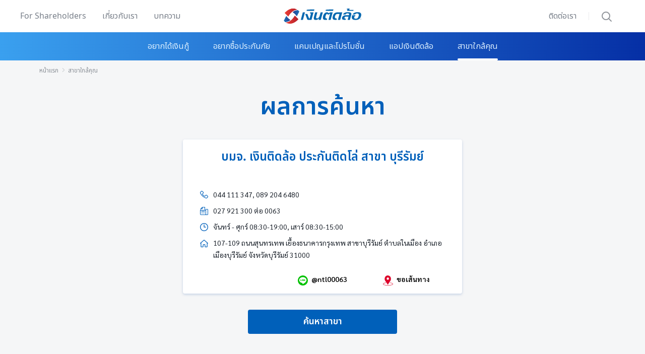

--- FILE ---
content_type: text/html; charset=utf-8
request_url: https://www.tidlor.com/th/branch/buri-ram
body_size: 20233
content:
<!DOCTYPE html>
<html  >
<head id="head"><title>
	บมจ. เงินติดล้อ ประกันติดโล่ สาขา บุรีรัมย์ | ติดล้อ
</title><meta charset="UTF-8" /> 
<meta name="robots" content="noindex,nofollow" /> 
<link href="/CMSPages/GetResource.ashx?stylesheetname=Tidlor-branch" type="text/css" rel="stylesheet"/>
<meta http-equiv="X-UA-Compatible" content="IE=edge">
<meta name="viewport" content="width=device-width, initial-scale=1.0" />
<meta name="facebook-domain-verification" content="ehm77v51g8e4srvi57eborzzcux3o4" />


<script src="/CMSScripts/Custom/dist/bootstrap.bundle.min.js" type="ef98e2596a33af42bb66fbfe-text/javascript"></script>
<link rel="preload" as="font" href="/assets/fontface/notosansthai/NotoSansThai-Regular.woff2" type="font/woff2" crossorigin="anonymous">
<link rel="preload" as="font" href="/assets/fontface/notosansthai/NotoSansThai-SemiBold.woff2" type="font/woff2" crossorigin="anonymous">
<link rel="preload" as="font" href="/assets/fontface/notosans/notosans-regular-webfont.woff2" type="font/woff2" crossorigin="anonymous">
<link rel="preload" as="font" href="/assets/fontface/notosans/notosans-bold-webfont.woff2" type="font/woff2" crossorigin="anonymous">
<link rel="preload" as="font" href="/assets/fontface/sarabun/Sarabun-Regular.woff2" type="font/woff2" crossorigin="anonymous">
<link rel="preload" as="font" href="/assets/fontface/sarabun/Sarabun-SemiBold.woff2" type="font/woff2" crossorigin="anonymous">
<!-- GTM Push MetaData -->
<script type="ef98e2596a33af42bb66fbfe-text/javascript">
  '' != '' ? sessionStorage.setItem("utmSo", '') : "";
  '' != '' ? sessionStorage.setItem("utmMe", '') : "";
  '' != '' ? sessionStorage.setItem("utmCa", '') : "";
  '' != '' ? sessionStorage.setItem("utmPr", '') : "";
  '' != '' ? sessionStorage.setItem("utmCo", '') : "";
  '' != '' ? sessionStorage.setItem("utmTe", '') : "";
  
  '' != '' ? sessionStorage.setItem("fbclid", '') : "";
  '' != '' ? sessionStorage.setItem("gclid", '') : "";
  
  if('' != ''){
    sessionStorage.setItem("member_id", '');
    sessionStorage.setItem("member_level", '');
    sessionStorage.setItem("platform", '');
  }
  
  var gaMetaPusher = {
    push_view_metadata: function (obj) {
      dataLayer = [obj];
    }
  }     
      gaMetaPusher.push_view_metadata({
        'event': 'page_view_metadata',
        'member_id': sessionStorage.getItem("member_id") != null ? sessionStorage.getItem("member_id") : '',
        'member_level': sessionStorage.getItem("member_level") != null ? sessionStorage.getItem("member_level") : '',
        'platform': sessionStorage.getItem("platform") != null ? sessionStorage.getItem("platform") : '',
        'is_allowed_cookie': 'yes'
      });
  
  if('' != ''){
    sessionStorage.setItem("ad_storage", '');
  }
  if('' != ''){
    sessionStorage.setItem("trigger_channel", '');
  }
</script>
<!-- GTM Push MetaData -->

<!-- Start Party Town -->
<!--<script>
  partytown = {
    resolveUrl(url, location) {
      if (
        url.hostname.includes("www.googletagmanager.com")
      ) {
        const proxyUrl = new URL("http://http-proxy03.cfg.co.th:8080");
        proxyUrl.searchParams.append("url", url);
        return proxyUrl;
      }
    },
    forward: ["dataLayer.push"],
    logCalls: true,
    logGetters: true,
    logSetters: true,
    logImageRequests: true,
    logMainAccess: true,
    logSendBeaconRequests: true,
    logStackTraces: false,
    logScriptExecution: true
  };
</script>
<script src="/~partytown/debug/partytown.js"></script>-->
<!-- End Party Town -->

<!-- Google Tag Manager Party Town -->
    <!--<script type="text/partytown">
      (function (window, document, i) {
        window['dataLayer'] = window[dataLayer] || [];

        window['dataLayer'].push({ 'gtm.start': new Date().getTime(), 'event': 'gtm.js' });

        var firstScript = document.getElementsByTagName('script')[0];
        var gtmScript = document.createElement('script');
        var dataLayer = 'dataLayer' != 'dataLayer' ? '&l=' + 'dataLayer' : '';

        gtmScript.async = true;

        // ORIGINAL
        gtmScript.src = 'https://www.googletagmanager.com/gtm.js?id=' + i + dataLayer;

        // HACK
        // gtmScript.src = './gtm.js?id=' + i + dataLayer;

        firstScript.parentNode.insertBefore(gtmScript, firstScript);
      })(window, document, 'GTM-M7ZDDLX');
    </script>-->
    <!-- End Google Tag Manager Party Town -->



<!-- Google Tag Manager -->
<!--<script type="text/partytown">
  (function(w,d,s,l,i){
    w[l]=w[l]||[];
    w[l].push({'gtm.start':new Date().getTime(),event:'gtm.js'});
    var f=d.getElementsByTagName(s)[0],
        j=d.createElement(s),
        dl=l!='dataLayer'?'&l='+l:'';
        j.async=true;
    j.src='https://www.googletagmanager.com/gtm.js?id='+i+dl;
    //j.src = './gtm.js?id=' + i + dl;
    f.parentNode.insertBefore(j,f);
})(window,document,'script','dataLayer','GTM-M7ZDDLX');</script>-->
<!-- Google Tag Manager -->


<!-- Google Tag Manager -->
<!--
<script defer async>(function(w,d,s,l,i){w[l]=w[l]||[];w[l].push({'gtm.start':
                                                      new Date().getTime(),event:'gtm.js'});var f=d.getElementsByTagName(s)[0],
    j=d.createElement(s),dl=l!='dataLayer'?'&l='+l:'';j.async=true;j.src=
      'https://www.googletagmanager.com/gtm.js?id='+i+dl;f.parentNode.insertBefore(j,f);
                            })(window,document,'script','dataLayer','GTM-M7ZDDLX');</script>
-->
<script defer async type="ef98e2596a33af42bb66fbfe-text/javascript">
document.addEventListener('DOMContentLoaded', () => {
  /** init GTMMaster after 10 seconds - this could be adjusted */
  setTimeout(initGTMMaster, 10000);
  setTimeout(initOneTrust, 10000);
});

document.addEventListener('scroll', initGTMMasterOnEvent);
document.addEventListener('mousemove', initGTMMasterOnEvent);
document.addEventListener('touchstart', initGTMMasterOnEvent);
function initGTMMasterOnEvent(event) {
  initGTMMaster();
  initOneTrust();
  event.currentTarget.removeEventListener(event.type, initGTMMasterOnEvent); // remove the event listener that got triggered
}
function initGTMMaster() {
  if (window.GTMMasterDidInit) {
    return false;
  }
  window.GTMMasterDidInit = true; // flag to ensure script does not get added to DOM more than once.
  (function(w,d,s,l,i){w[l]=w[l]||[];w[l].push({'gtm.start':
                                                      new Date().getTime(),event:'gtm.js'});var f=d.getElementsByTagName(s)[0],
    j=d.createElement(s),dl=l!='dataLayer'?'&l='+l:'';j.async=true;j.src=
      'https://www.googletagmanager.com/gtm.js?id='+i+dl;f.parentNode.insertBefore(j,f);
                            })(window,document,'script','dataLayer','GTM-M7ZDDLX'); 
}
</script>
<!-- Google Tag Manager -->


<!-- anti-flicker snippet (recommended) -->
<!--<style>.async-hide { opacity: 0 !important} </style>
<script>(function(a,s,y,n,c,h,i,d,e){s.className+=' '+y;h.start=1*new Date;
                                     h.end=i=function(){s.className=s.className.replace(RegExp(' ?'+y),'')};
                                     (a[n]=a[n]||[]).hide=h;setTimeout(function(){i();h.end=null},c);h.timeout=c;
                                    })(window,document.documentElement,'async-hide','dataLayer',4000,
                                       {'GTM-M7ZDDLX':true});</script>-->
<!--End anti-flicker snippet (recommended) -->

<!-- OneTrust Cookies Consent Notice start for tidlor.com -->
<!-- OneTrust Cookies Consent Notice start for tidlor.com -->
<!--
<script async type="text/javascript" src="https://cdn-apac.onetrust.com/consent/c7487bfe-bf64-4705-a376-23886f8cc053/OtAutoBlock.js" ></script>
<script async src="https://cdn-apac.onetrust.com/scripttemplates/otSDKStub.js" data-document-language="true" type="text/javascript" charset="UTF-8" data-domain-script="c7487bfe-bf64-4705-a376-23886f8cc053" ></script>
<script type="text/javascript">
function OptanonWrapper() { }
</script>-->

<script type="ef98e2596a33af42bb66fbfe-text/javascript">
  function initOneTrust() {
    if (window.OneTrustDidInit) {
      return false;
    }
    window.OneTrustDidInit = true; // flag to ensure script does not get added to DOM more than once.
    const script = document.createElement('script');
    script.type = 'text/javascript';
    script.async = true;
    // ensure PageViews is always tracked (on script load)
    script.src = 'https://cdn-apac.onetrust.com/consent/c7487bfe-bf64-4705-a376-23886f8cc053-test/OtAutoBlock.js';
    document.head.appendChild(script);
    
    const scriptOT2 = document.createElement('script');
    scriptOT2.type = 'text/javascript';
    scriptOT2.async = true;
    // ensure PageViews is always tracked (on script load)
    scriptOT2.charset = 'UTF-8';
    scriptOT2.setAttribute("data-document-language", "true");
    scriptOT2.setAttribute("data-domain-script", "c7487bfe-bf64-4705-a376-23886f8cc053-test");
    scriptOT2.src = 'https://cdn-apac.onetrust.com/scripttemplates/otSDKStub.js';
    document.head.appendChild(scriptOT2);
  }
</script>
<script type="ef98e2596a33af42bb66fbfe-text/javascript">
  function OptanonWrapper() { }
</script>

<!-- OneTrust Cookies Consent Notice end for tidlor.com -->
<!-- OneTrust Cookies Consent Notice end for tidlor.com -->
<!-- OneTrust Preconnect -->
<!-- Script Clever Tab -->
<script type="ef98e2596a33af42bb66fbfe-text/javascript">  
  var clevertap = {event:[], profile:[], account:[], onUserLogin:[], notifications:[], privacy:[]};  
  clevertap.account.push({"id": "8RK-5K8-R67Z"}, "sg1");  
  clevertap.enablePersonalization = true; // enables Personalization  
  // Privacy settings  
  clevertap.privacy.push({optOut: false}); // Set to true if user opts out of data sharing  
  clevertap.privacy.push({useIP: true}); // Set to true if user agrees to share IP data  
  (function () {  
    var wzrk = document.createElement('script');  
    wzrk.type = 'text/javascript';  
    wzrk.async = true;  
    wzrk.src = ('https:' == document.location.protocol ? 'https://d2r1yp2w7bby2u.cloudfront.net' : 'http://static.clevertap.com') + '/js/clevertap.min.js';  
    var s = document.getElementsByTagName('script')[0];  
    s.parentNode.insertBefore(wzrk, s);  
  })();  
</script>
<!-- End Script Clever Tab-->
<link rel="preconnect" href="https://cdn-apac.onetrust.com" />
<!--<script src="/CMSScripts/Custom/dist/lazysizes.min.js" async></script>-->

<!-- Script Debug Bear -->
<script defer async type="ef98e2596a33af42bb66fbfe-text/javascript">(function(){var dbpr=100;if(Math.random()*100>100-dbpr){var d="dbbRum",w=window,o=document,a=addEventListener,scr=o.createElement("script");scr.async=!0;w[d]=w[d]||[];w[d].push(["presampling",dbpr]);["error","unhandledrejection"].forEach(function(t){a(t,function(e){w[d].push([t,e])});});scr.src="https://cdn.debugbear.com/8CoUmruK1yn6.js";o.head.appendChild(scr);}})()</script>
<!-- End Script Debug Bear --> 
<link href="/tidlor/media/tidlor-image/icon/favicon.ico" type="image/x-icon" rel="shortcut icon"/>
<link href="/tidlor/media/tidlor-image/icon/favicon.ico" type="image/x-icon" rel="icon"/>
<meta property="og:title" content="บมจ. เงินติดล้อ ประกันติดโล่ สาขา บุรีรัมย์ | ติดล้อ" /><meta property="og:image:alt" content="บมจ. เงินติดล้อ ประกันติดโล่ สาขา บุรีรัมย์ | ติดล้อ" /><meta property="og:description" content="บมจ. เงินติดล้อ ประกันติดโล่ สาขา บุรีรัมย์ บริการสินเชื่อทะเบียนรถทุกประเภทและโบรกเกอร์ประกันวินาศภัย" /><script type="application/ld+json">{"@context":"https://schema.org","@type":"Store","image":["https://www.tidlor.com/tidlor/media/tidlor-image/og-image/og_find-store_tidlor_web.jpg"],"@id":"https://www.tidlor.com/th/branch/buri-ram","name":"บมจ. เงินติดล้อ ประกันติดโล่ สาขา บุรีรัมย์","address":{"@type":"PostalAddress","streetAddress":"107-109 ถนนสุนทรเทพ เยื้องธนาคารกรุงเทพ สาขาบุรีรัมย์","addressLocality":"ตำบลในเมือง","addressRegion":"อำเภอเมืองบุรีรัมย์","postalCode":"31000","addressCountry":"TH"},"review":{"@type":"Review","reviewRating":{"@type":"Rating","ratingValue":"5","bestRating":"5"},"author":{"@type":"Person","name":"บมจ. เงินติดล้อ ประกันติดโล่ สาขา บุรีรัมย์"}},"geo":{"@type":"GeoCoordinates","latitude":15.0003,"longitude":103.110357},"url":"https://www.tidlor.com/th/branch/buri-ram","telephone":"044111347","servesCuisine":"Finance","priceRange":"$","openingHours":"Mo,Tu,We,Th,Fr,Sa 08:30-16:30","openingHoursSpecification":[{"@type":"OpeningHoursSpecification","validFrom":"2021-12-12","validThrough":"2025-12-12","opens":"08:30:00","closes":"12:00:00"},{"@type":"OpeningHoursSpecification","validFrom":"2021-12-12","validThrough":"2025-12-12","opens":"13:00:00","closes":"16:30:00"}],"menu":"https://www.tidlor.com/th/article.html","acceptsReservations":"True"}</script><script type="ef98e2596a33af42bb66fbfe-text/javascript">
  document.querySelector('html').setAttribute("lang","th");
  
  /*window.addEventListener("blur",function(){
if(document.activeElement = document.getElementsByTagName("iframe")[2]){
dataLayer.push({
'event': 'track_event',
'event_category': 'l-branch',
'event_action': 'click_help',
'event_label': 'chat_center'
});

}
})*/
  
  function PushGTMFooterDownloadApp(label) {
    dataLayer.push({ 'event': 'track_event', 'event_category': 'footer', 'event_action': 'click_app', 'event_label': `${label}` });
  }
  
  function PushGTMDefault(category, action, label) {
    dataLayer.push({
      'event': 'track_event',
      'event_category': category,
      'event_action': action,
      'event_label': label
    });
  }
  
</script><meta property="og:image" content="https://www.tidlor.com/tidlor/media/tidlor-image/og-image/og_find-store_tidlor_web.jpg"/>
<meta property="og:site_name" content="https://www.tidlor.com"/>
<meta property="og:type" content="website"/>
<meta property="og:url" content="https://www.tidlor.com/th/branch/buri-ram"/>
<link rel="canonical" href="https://www.tidlor.com/th/branch/buri-ram" /><script type="ef98e2596a33af42bb66fbfe-text/javascript">
  document.addEventListener('DOMContentLoaded', function() {
    navigator.geolocation.getCurrentPosition(function (position) {
      document.getElementById('LongX').value = position.coords.longitude;
      document.getElementById('LatY').value = position.coords.latitude;
    });
    
    const myTimeout = setTimeout(GetDistance, 2000);
    document.querySelector(".CMSBreadCrumbsCurrentItem").textContent = document.querySelector(".txt-branch-name").textContent;
    document.querySelector(".txt-result").textContent = document.querySelector(".txt-branch-name").textContent;
  });
  
  function GetDistance(){  
    var lat = document.getElementById('LatY').value;
    var long = document.getElementById('LongX').value;
    var loc = '/th/branch/buri-ram';
    var valNew = loc.split('/');
    var branchID = valNew[valNew.length-1]; 
    
    if(lat != '' && long != '' && branchID != '')
    {
      var loca = window.location.hostname; 
      var data = JSON.stringify({
        "BranchID": branchID,
        "LongX": long,
        "LatY": lat
      });
      
      var xhr = new XMLHttpRequest();
      xhr.withCredentials = true;
      xhr.addEventListener("readystatechange", function() {
        if (this.readyState === 4) {
          let resp = JSON.parse(this.responseText);
          var data = resp.d;
          if(data != "" ){
            document.querySelector(".text-distan").textContent = parseFloat(data).toFixed(2);
            document.querySelector(".text-km").textContent = " กม.";
          }
        }
      });
      
      xhr.open("POST", "https://" + loca + "/ServiceCenter.asmx/GetDistance");
      xhr.setRequestHeader("content-type", "application/json; charset=utf-8");
      xhr.send(data);
    }
  }
</script><meta name="description" content="บมจ. เงินติดล้อ ประกันติดโล่ สาขา บุรีรัมย์ บริการสินเชื่อทะเบียนรถทุกประเภทและโบรกเกอร์ประกันวินาศภัย" /><meta name="keywords" content="สาขาเงินติดล้อ, ค้นหาสาขาเงินติดล้อ, บมจ. เงินติดล้อ ประกันติดโล่ สาขา บุรีรัมย์" /></head>
<body class="LTR Chrome THTH ContentBody" >
     <!-- Google Tag Manager (noscript) -->
<noscript><iframe src="https://www.googletagmanager.com/ns.html?id=GTM-M7ZDDLX"
height="0" width="0" style="display:none;visibility:hidden"></iframe></noscript>
<!-- End Google Tag Manager (noscript) -->

    <form method="post" action="/th/branch/buri-ram" id="form">
<div class="aspNetHidden">
<input type="hidden" name="__CMSCsrfToken" id="__CMSCsrfToken" value="cgcKFez3IDaJS7Iy2k5l2pWsxioZgayVqXijtLRWdijNGIHyaGPepfJuHzUr5CIt+InBGKuEa1Txe8cjXY0FLVR8n22yPcWl+xyNu4nDPw0=" />
<input type="hidden" name="__EVENTTARGET" id="__EVENTTARGET" value="" />
<input type="hidden" name="__EVENTARGUMENT" id="__EVENTARGUMENT" value="" />
<input type="hidden" name="__VIEWSTATE" id="__VIEWSTATE" value="KnjIoHb/LNXWvRYnzdjzkyYIQPbhSpWe9CrD9xE+h9TIimAQVgZhWpBtriEvLd+vFPu1taBMPBeJCG39nKhqifW7u0CYNWMb0PHRErRLVqvj+fq4+x/op6ZI8E/c4U8KFEKKA3ISVw1IZC4OdTE7r2OLW7FyVwp0pdqELgZGIiXaDBbt/9C4iVB1fHQ2FiUALIbcrepRiqeAlTa8ZiIBUc7GYZHbs51T5sKClIL8VMF8xXSEQN1OV4D5QFGPMETHp5wbtw5zxc+VYmQB2KvwF54R3XhgJQLu7TcJ3wkeYRibXufTufuVXm1e4vLdQM0dz/[base64]/FIwK9oddAGaQM3naKN2G4hUw1SX0JiZC5OS0x3nKOR2UEsulUoKGkTwDN+6tEg+K1bWjmVYjWDgnpSxOe6IlwJpYpkZr+/b+HH3yvVdP7YKaEpom4zxWDp/[base64]/jrVfAho8YQz7pjv92nbunocMHyKVnNpdjduttVOKc+7/iUryZKkmVpELnDlhNjaQuLDgojAh/r8EiYGq35k9BuBWBgc39x47YLEiq167t7NkTsJiSxjpQThj/F1Bwu/j3Qhnjfz/[base64]/j8uvrGZ2ODDqz+cbEbFI0NXBe3IMAmmJZr0dMTUkvsGzKgeyzl8mK3xkbGhp0Ua14SFt9R6v9tcpLS3O60MATpDTwmFO1E5vjqbphMAiq6IuzrZ8exxdLLVEHsJKFNa6MjPF0dg2n8RyLiBF1cv2Tldw+M/Q4R3vhBsyACAPz/aZZZYKM2E8Fogbk9L96EwRkp6H6DztI1+hYO2vlZ6eZpKs8EAQhBlp0KbJ9Q/VBfpJw6TSp4rLQHvmQ0nnvH+9KcdjCfb3E1idoaCnCEroUBKX8jLX8a97VZ8WiOG1h2YNRycgZs19YWcLefs73jccrRWOrZ2v2pan1ahMIS11A57KJMv1pVcNXp+zNSzCH8LlussOACW9FkfMnmvedPOv/cfz8McptXpcRceAT2dmUsZhLGt8TiPafJJ2W3CsuvlKTjYpBVF29Ye2WJTagFc87j+9IsdosCWXrEDczBn0VcGx2heK+QocJvBvcGZfKuKW+1/zYIy6R1SeuGJ9KvVdHkrSBPWCxMvOsFOgOayFZLwGA1diDQA0bnaVUWv/lIRhgdwfXsUV1tep3ihjNU4l2BnlwX/K4vp0xtVl0m15lNabddI9HxSk7Bk1G8+r/AoQUOdvumdoLyfBj32LTaVX8pkGDJmw6jWEIDmXqKlPTax3LigfEMWF9OXW+YprtIWV8xCyHcnxFXX1G5ErovIzkqYAeu0f/78R+8B68lHS/tib93TrYS6T/DIRbOUu30kcHtXe+HIcq3GsDIzp2NkOa1whvH6Q6V06GNTiFxzOeZFjoZljhdsGereErz+70xixDVzHUjkdwA+TjmPZlTvptjBzRCky9h+AHVddfes8BYEsZOi370zbl1Yu46o/uQe/SJECAMZB7yFfoyB1QJzMVXDhXlxZMlQd8mbkZnWjlpXK7mdi5VyVHg4FQUMqkr1jIn/X0lT4zyk3iNwaToTNO3zLxriBmu1UKhgxBxBrIVXZgJ7OwlHCWbKQa1hmVFiM6f48SiHdBVA/IB4qSUQgDCFixXcd9D7xt3oGZ7u4xb8V+0YK55czDppR0jhlbrNRwjADfZ9YnDKduPeTG00HWD1jBk9mDHNm5Els4aSQX7aaGKekgQhlT3qbSmpdO1N6nDE2l0zjq2DnokvWSjNzl4bh1pZpDkw7CyYethKcpvfkxCYBy7qozsI2A/iIuN6HH6OGrkGQ4B5WaSceoHAtWst2Ne34qOJavy9WvKgPiAdfinKioPFzP916+Hs/9Fsm6jmn7/4P+u0+GwdCqYvsdoj+P/ikwlucWm8Qb1HkKWcdxhEUJmIJNHuNsADOa+qT/zbSqtHOSmYbu8qv6yiFkU86Of74HoVunmbuSN2mua3abnrSsEeLlys/x1qQ0TjpSzMxqE0M4TFxHdbiMJgoJ+V6nWQ2QWXqh4DFRiaa1N3YILctqSqHqY2injsfU4SkcEvw03kYwPcjnxeLjYXuGCIJkEOG2+1l3KjpT8UYQi08TZ6iA74FyWfuTouLIQSkYbU0gBaVQUADIBziCjU8h73kTgndxug24qjuMFaRoVmNX0/S7sbcwHwYDepjt7Mgw66LY7bfrCqfRp9YqzQ6rjfsxcv8Bg4hQpVfms8+lMcGpwk2H+AZGLRByF1o6xNVqylPBo21FP9dcj5/H5L9nqjS9CCd+jjbKqWKwBRz7jm+ee8R2YZO/fQsdHUSK5+W2+NTqInjjJL/lw1Br/sYaGWG6MhqvH4mK7P9yXAvt4NM6GcM98n3mIePF20YnFMs/0UlT8ZLxn5ntiRUAK756UK8fRfDIDG2bXp2LUC+3+wd37R9RsCvdie9pPY/T5MpAGa9eWCVhtCXY3L7yF0z20aw6U3ccUgmAQ2Fh5InUstG2DRHgYJPZrc7dcWLQAUbK2X5TkXQx5zWYzKleu8/M2NYmMLYSwnttjejWGbJbxos4OheNjuuDQfyzrA3KQHj4jK0xdxzqb0S5E34I88H/obj99FDdA32hqB9otlRauEV7BPo7Gt2YgX5eO4uWqI5vq+I0DfTqKWSFvY4SUCAF5nQei87QMKc0DJptBuQp6wkPhLQ5e619seie9HU9kn83YtNRyf/s18wecBBXb5PyCe8UaPEUte6kTXD5e0J6OM2h52n4d29Vm57QFS0W80FltgMwWcRAbGAA9sVZO4EdEtxJUQYJVaT/RKgAOATc4xV5dDoRMs/jUL6A79xx1wYFAHiqMg06Cxiq9TkvWKK1j3TV+t9Jp3jhba8N3LKClfhFA9G0uc/pRBaT3CLm4RPVor5k7KDenY+t7WEY3rVOv" />
</div>

<script type="ef98e2596a33af42bb66fbfe-text/javascript">
//<![CDATA[
var theForm = document.forms['form'];
if (!theForm) {
    theForm = document.form;
}
function __doPostBack(eventTarget, eventArgument) {
    if (!theForm.onsubmit || (theForm.onsubmit() != false)) {
        theForm.__EVENTTARGET.value = eventTarget;
        theForm.__EVENTARGUMENT.value = eventArgument;
        theForm.submit();
    }
}
//]]>
</script>


<script src="/WebResource.axd?d=pynGkmcFUV13He1Qd6_TZGkbaaUWKr2Vtbok2U6QQ8hSeFw-WkpSBsrQIsG9_-e_hEF1q23jbEZyXe1f_E__YQ2&amp;t=638985750667529549" type="ef98e2596a33af42bb66fbfe-text/javascript"></script>

<input type="hidden" name="lng" id="lng" value="th-TH" />
<script src="/CMSPages/GetResource.ashx?scriptfile=%7e%2fCMSScripts%2fWebServiceCall.js" type="ef98e2596a33af42bb66fbfe-text/javascript"></script>
<script type="ef98e2596a33af42bb66fbfe-text/javascript">
	//<![CDATA[

function PM_Postback(param) { if (window.top.HideScreenLockWarningAndSync) { window.top.HideScreenLockWarningAndSync(1080); } if(window.CMSContentManager) { CMSContentManager.allowSubmit = true; }; __doPostBack('m$am',param); }
function PM_Callback(param, callback, ctx) { if (window.top.HideScreenLockWarningAndSync) { window.top.HideScreenLockWarningAndSync(1080); }if (window.CMSContentManager) { CMSContentManager.storeContentChangedStatus(); };WebForm_DoCallback('m$am',param,callback,ctx,null,true); }
//]]>
</script>
<script src="/ScriptResource.axd?d=NJmAwtEo3Ipnlaxl6CMhvvDk5S-EMyqlGg08JKWKGIxuhDtXYWE-2Bt7ylRgOTeM23_q7UOvobkR-xwWeYmEU9MUmI3AozdQJf3iN-JelaIuqykFb5aUtLxkJanqZGsdd3-NjEp6G7d-klCeA--IbQdmG7XeX6g8_oeBziejahw1&amp;t=32e5dfca" type="ef98e2596a33af42bb66fbfe-text/javascript"></script>
<script src="/ScriptResource.axd?d=dwY9oWetJoJoVpgL6Zq8OJyST-4-6JmFZnQbMYrU1w0xWZbM_lodw9MbGJjLv_W98ihj19Adfc8CWN3pPHR_NtvA_R-pyPf7tvhS5UzLIg98joSVMxGBk-6v8cNNk2gTAPJ2NOd-lmQbw2zyaDRBKDvbuACSXR-T61lQA25oyno1&amp;t=32e5dfca" type="ef98e2596a33af42bb66fbfe-text/javascript"></script>
<script type="ef98e2596a33af42bb66fbfe-text/javascript">
	//<![CDATA[

var CMS = CMS || {};
CMS.Application = {
  "language": "th",
  "imagesUrl": "/CMSPages/GetResource.ashx?image=%5bImages.zip%5d%2f",
  "isDebuggingEnabled": false,
  "applicationUrl": "/",
  "isDialog": false,
  "isRTL": "false"
};

//]]>
</script>
<div class="aspNetHidden">

	<input type="hidden" name="__VIEWSTATEGENERATOR" id="__VIEWSTATEGENERATOR" value="A5343185" />
	<input type="hidden" name="__SCROLLPOSITIONX" id="__SCROLLPOSITIONX" value="0" />
	<input type="hidden" name="__SCROLLPOSITIONY" id="__SCROLLPOSITIONY" value="0" />
</div>
    <script type="ef98e2596a33af42bb66fbfe-text/javascript">
//<![CDATA[
Sys.WebForms.PageRequestManager._initialize('manScript', 'form', ['tctxM',''], [], [], 90, '');
//]]>
</script>

    <div id="ctxM">

</div>
    
<header class="sticky-top">
  <div class="block-header transition4s position-relative top-0">
    <div class="wrap-header bg-white">
<div class="container-fluid">
<div class="row"><div class="col-5 Static">
  <nav class="navbar navbar-expand-lg navbar-dimgray topleft">
    <div class="collapse navbar-collapse">
      <ul class="navbar-nav me-auto">
        <li class="nav-item">
          <a class="nav-link" target="_blank" href="https://www.tidlorinvestor.com/th/ngern-tid-lor-plc/home" onclick="if (!window.__cfRLUnblockHandlers) return false; PushGTMDefault('header_เกี่ยวกับเรา', 'click', 'For Shareholders');" title="For Shareholders" data-cf-modified-ef98e2596a33af42bb66fbfe-="">For Shareholders</a>
        </li> 
        <li class="nav-item dropdown ">
          <a class="nav-link" role="button" tabindex="0" title="เกี่ยวกับเรา" >เกี่ยวกับเรา</a>
          <div class="dropdown-menu">
            <div class="container-xl">
              <ul class="navbar-nav row">
                <li class="nav-item col-3 px-3">
                  <span class="fsmb fs-5 lh-28">รู้จักเรามากขึ้น</span>
                  <ul class="navbar-nav flex-column ps-lg-0 ps-sm-4 px-3 mt-2">
                    <li class="nav-item ">
                      <a class="nav-link" href="/th/about-us/vision-mission" title="วิสัยทัศน์และพันธกิจ" onclick="if (!window.__cfRLUnblockHandlers) return false; PushGTMDefault('header_เกี่ยวกับเรา', 'click', 'วิสัยทัศน์และพันธกิจ');" data-cf-modified-ef98e2596a33af42bb66fbfe-="">
                        วิสัยทัศน์และพันธกิจ
                      </a>
                    </li>
                    <li class="nav-item ">
                      <a class="nav-link" href="/th/about-us/company-background" title="ความเป็นมาของเรา" onclick="if (!window.__cfRLUnblockHandlers) return false; PushGTMDefault('header_เกี่ยวกับเรา', 'click', 'ความเป็นมาของเรา');" data-cf-modified-ef98e2596a33af42bb66fbfe-="">
                        ความเป็นมาของเรา
                      </a>
                    </li>
                    <li class="nav-item ">
                      <a class="nav-link" href="/th/about-us/customer-review" title="รีวิวจากลูกค้าเงินติดล้อ" onclick="if (!window.__cfRLUnblockHandlers) return false; PushGTMDefault('header_เกี่ยวกับเรา', 'click', 'รีวิวจากลูกค้าเงินติดล้อ');" data-cf-modified-ef98e2596a33af42bb66fbfe-="">
                        รีวิวจากลูกค้าเงินติดล้อ
                      </a>
                    </li>
                    <li class="nav-item ">
                      <a class="nav-link" href="/th/about-us/brand-confusion" title="เงินติดล้อ ไม่ใช่ศรีสวัสดิ์" onclick="if (!window.__cfRLUnblockHandlers) return false; PushGTMDefault('header_เกี่ยวกับเรา', 'click', 'เงินติดล้อ ไม่ใช่ศรีสวัสดิ์');" data-cf-modified-ef98e2596a33af42bb66fbfe-="">
                        เงินติดล้อ ไม่ใช่ศรีสวัสดิ์
                      </a>
                    </li>
                    <li class="nav-item ">
                      <a class="nav-link" href="/th/about-us/culture" title="ค่านิยมและวัฒนธรรมองค์กร" onclick="if (!window.__cfRLUnblockHandlers) return false; PushGTMDefault('header_เกี่ยวกับเรา', 'click', 'ค่านิยมและวัฒนธรรมองค์กร');" data-cf-modified-ef98e2596a33af42bb66fbfe-="">
                        ค่านิยมและวัฒนธรรมองค์กร
                      </a>
                    </li>
                    <!--<li class="nav-item ">
                      <a class="nav-link" href="/th/about-us/culturewow" title="TIDLOR Culture Camp" onclick="PushGTMDefault('header_เกี่ยวกับเรา', 'click', 'TIDLOR Culture Camp');">
                        TIDLOR Culture Camp
                      </a>
                    </li>-->
                    <li class="nav-item ">
                      <a class="nav-link" href="/th/about-us/awards-and-recognition" title="รางวัลแห่งความภาคภูมิใจ" onclick="if (!window.__cfRLUnblockHandlers) return false; PushGTMDefault('header_เกี่ยวกับเรา', 'click', 'รางวัลแห่งความภาคภูมิใจ');" data-cf-modified-ef98e2596a33af42bb66fbfe-="">
                        รางวัลแห่งความภาคภูมิใจ
                      </a>
                    </li>
                    <li class="nav-item ">
                      <a class="nav-link" href="/th/faq" title="ตอบทุกคำถาม" onclick="if (!window.__cfRLUnblockHandlers) return false; PushGTMDefault('header_เกี่ยวกับเรา', 'click', 'ตอบทุกคำถาม');" data-cf-modified-ef98e2596a33af42bb66fbfe-="">
                        ตอบทุกคำถาม
                      </a>
                    </li>
                    <li class="nav-item ">
                      <a class="nav-link" href="/th/careers" title="สมัครงาน" onclick="if (!window.__cfRLUnblockHandlers) return false; PushGTMDefault('header_เกี่ยวกับเรา', 'click', 'สมัครงาน');" data-cf-modified-ef98e2596a33af42bb66fbfe-="">
                        สมัครงาน
                      </a>
                    </li>
                  </ul>
                </li>
                <li class="nav-item col-3 px-3">
                  <span class="fsmb fs-5 lh-28">ข่าวสารติดล้อ</span>
                  <ul class="navbar-nav flex-column ps-lg-0 ps-sm-4 px-3 mt-2">
                    <li class="nav-item ">
                      <a class="nav-link" href="/th/news" title="ข่าวสาร" onclick="if (!window.__cfRLUnblockHandlers) return false; PushGTMDefault('header_เกี่ยวกับเรา', 'click', 'ข่าวสาร');" data-cf-modified-ef98e2596a33af42bb66fbfe-="">
                        ข่าวสาร
                      </a>
                    </li>
                    <li class="nav-item ">
                      <a class="nav-link" href="/th/tidlorstory" title="ติดล้อสตอรี" onclick="if (!window.__cfRLUnblockHandlers) return false; PushGTMDefault('header_เกี่ยวกับเรา', 'click', 'ติดล้อสตอรี');" data-cf-modified-ef98e2596a33af42bb66fbfe-="">
                        ติดล้อสตอรี
                      </a>
                    </li>
                    <li class="nav-item ">
                      <a class="nav-link" href="/th/about-us/commercial-video" title="วิดีโอเงินติดล้อ" onclick="if (!window.__cfRLUnblockHandlers) return false; PushGTMDefault('header_เกี่ยวกับเรา', 'click', 'วิดีโอเงินติดล้อ');" data-cf-modified-ef98e2596a33af42bb66fbfe-="">
                        วิดีโอเงินติดล้อ
                      </a>
                    </li>
                  </ul>
                </li>
                <li class="nav-item col-3 px-3">
                  <span class="fsmb fs-5 lh-28">TIDLOR ACADEMY</span>
                  <ul class="navbar-nav flex-column ps-lg-0 ps-sm-4 px-3 mt-2">
                    <li class="nav-item ">
                      <a class="nav-link" href="/th/academy" title="รู้จัก TIDLOR ACADEMY" onclick="if (!window.__cfRLUnblockHandlers) return false; PushGTMDefault('header_เกี่ยวกับเรา', 'click', 'รู้จัก TIDLOR ACADEMY');" data-cf-modified-ef98e2596a33af42bb66fbfe-="">
                        รู้จัก TIDLOR ACADEMY
                      </a>
                    </li>
                    <li class="nav-item ">
                      <a class="nav-link" href="/th/academy/culture-wow" title="TIDLOR Culture Wow" onclick="if (!window.__cfRLUnblockHandlers) return false; PushGTMDefault('header_เกี่ยวกับเรา', 'click', 'TIDLOR Culture Wow');" data-cf-modified-ef98e2596a33af42bb66fbfe-="">
                        TIDLOR Culture Wow
                      </a>
                    </li>
                    <li class="nav-item ">
                      <a class="nav-link" href="/th/academy/culture-camp" title="TIDLOR Culture Camp" onclick="if (!window.__cfRLUnblockHandlers) return false; PushGTMDefault('header_เกี่ยวกับเรา', 'click', 'TIDLOR Culture Camp');" data-cf-modified-ef98e2596a33af42bb66fbfe-="">
                        TIDLOR Culture Camp
                      </a>
                    </li>
                    <li class="nav-item ">
                      <a class="nav-link" href="/th/academy/debt-management" title="จัดการหนี้ให้อยู่หมัด" onclick="if (!window.__cfRLUnblockHandlers) return false; PushGTMDefault('header_เกี่ยวกับเรา', 'click', 'จัดการหนี้ให้อยู่หมัด');" data-cf-modified-ef98e2596a33af42bb66fbfe-="">
                        จัดการหนี้ให้อยู่หมัด
                      </a>
                    </li>
                    <li class="nav-item ">
                      <a class="nav-link" href="/th/academy/smart-saving-money" title="ออมเงินง่ายๆ ที่ใครก็ทําได้" onclick="if (!window.__cfRLUnblockHandlers) return false; PushGTMDefault('header_เกี่ยวกับเรา', 'click', 'ออมเงินง่ายๆ ที่ใครก็ทําได้');" data-cf-modified-ef98e2596a33af42bb66fbfe-="">
                        ออมเงินง่ายๆ ที่ใครก็ทําได้
                      </a>
                    </li>
                    <li class="nav-item ">
                      <a class="nav-link" href="/th/academy/basic-financial-planning" title="วางแผนการเงินเบื้องต้น" onclick="if (!window.__cfRLUnblockHandlers) return false; PushGTMDefault('header_เกี่ยวกับเรา', 'click', 'วางแผนการเงินเบื้องต้น');" data-cf-modified-ef98e2596a33af42bb66fbfe-="">
                        วางแผนการเงินเบื้องต้น
                      </a>
                    </li>
                    <li class="nav-item ">
                      <a class="nav-link" href="/th/academy/become-financial-mentor" title="สร้างพี่เลี้ยงทางการเงิน" onclick="if (!window.__cfRLUnblockHandlers) return false; PushGTMDefault('header_เกี่ยวกับเรา', 'click', 'สร้างพี่เลี้ยงทางการเงิน');" data-cf-modified-ef98e2596a33af42bb66fbfe-="">
                        สร้างพี่เลี้ยงทางการเงิน
                      </a>
                    </li>
                  </ul>
                </li>
                <li class="nav-item col-3 px-3">
                  <span class="fsmb fs-5 lh-28">สิทธิผู้บริโภคและการรับเรื่องร้องเรียน</span>
                  <ul class="navbar-nav flex-column ps-lg-0 ps-sm-4 px-3 mt-2">
                    <li class="nav-item ">
                      <a class="nav-link" href="/th/about-us/customer-rights" title="สิทธิลูกหนี้" onclick="if (!window.__cfRLUnblockHandlers) return false; PushGTMDefault('header_เกี่ยวกับเรา', 'click', 'สิทธิลูกหนี้');" data-cf-modified-ef98e2596a33af42bb66fbfe-="">
                        สิทธิลูกหนี้
                      </a>
                    </li>
                    <li class="nav-item ">
                      <a class="nav-link" href="/th/about-us/consumer-basic-rights" title="สิทธิผู้บริโภค" onclick="if (!window.__cfRLUnblockHandlers) return false; PushGTMDefault('header_เกี่ยวกับเรา', 'click', 'สิทธิผู้บริโภค');" data-cf-modified-ef98e2596a33af42bb66fbfe-="">
                        สิทธิผู้บริโภค
                      </a>
                    </li>
                    <li class="nav-item ">
                      <a class="nav-link" href="/th/whistleblowing" title="ช่องทางการแจ้งเบาะแส / ร้องเรียน" onclick="if (!window.__cfRLUnblockHandlers) return false; PushGTMDefault('header_เกี่ยวกับเรา', 'click', 'ช่องทางการแจ้งเบาะแส / ร้องเรียน');" data-cf-modified-ef98e2596a33af42bb66fbfe-="">
                        ช่องทางการแจ้งเบาะแส / ร้องเรียน
                      </a>
                    </li>
                    <li class="nav-item ">
                      <a class="nav-link" href="/th/about-us/disclosure" title="การเปิดเผยข้อมูล" onclick="if (!window.__cfRLUnblockHandlers) return false; PushGTMDefault('header_เกี่ยวกับเรา', 'click', 'การเปิดเผยข้อมูล');" data-cf-modified-ef98e2596a33af42bb66fbfe-="">
                        การเปิดเผยข้อมูล
                      </a>
                    </li>
                    <li class="nav-item">
                      <a class="nav-link" target="_blank" href="/th/about-us/check-broker-license" title="ตรวจสอบใบอนุญาตนายหน้าพนักงานขาย" onclick="if (!window.__cfRLUnblockHandlers) return false; PushGTMDefault('header_เกี่ยวกับเรา', 'click', 'ตรวจสอบใบอนุญาตนายหน้าพนักงานขาย');" data-cf-modified-ef98e2596a33af42bb66fbfe-="">
                        ตรวจสอบใบอนุญาตนายหน้าพนักงานขาย
                      </a>
                    </li>
                    <li class="nav-item">
                      <a class="nav-link" href="/th/autoloan/interest-reduction" title="ข้อมูลส่วนลดดอกเบี้ยสินเชื่อ" onclick="if (!window.__cfRLUnblockHandlers) return false; PushGTMDefault('header_เกี่ยวกับเรา', 'click', 'ข้อมูลส่วนลดดอกเบี้ยสินเชื่อ');" data-cf-modified-ef98e2596a33af42bb66fbfe-="">
                        ข้อมูลส่วนลดดอกเบี้ยสินเชื่อ
                      </a>
                    </li>
                  </ul>
                </li>
              </ul>
            </div>
          </div>
        </li> 
        <li class="nav-item dropdown "> 
          <a class="nav-link" href="/th/article" title="บทความ">บทความ</a>  
          
          <div class="dropdown-menu">
            <div class="container-xl">
              <div class="nav-maincatagory ps-lg-0 ps-sm-2">
                <!--<img src="/assets/icon/icon-color-article.svg" width="48" height="48" alt="บทความทั้งหมด">-->
                <span class="fs-5 lh-normal ms-xl-1 d-inline-block mb-0 fsmb align-middle">
                  <a class="nav-link py-0" href="/th/article" title="ดูบทความทั้งหมด" onclick="if (!window.__cfRLUnblockHandlers) return false; PushGTMDefault('header_บทความ', 'click', 'view_more');" data-cf-modified-ef98e2596a33af42bb66fbfe-="">ดูบทความทั้งหมด</a>
                </span>
                <img src="/assets/icon/icon-grey-right-s.svg" class="align-middle ms-2" alt="Go to catagory page" width="24" height="24">
              </div>
              <ul class="navbar-nav row">
                <li class="nav-item">
                  <!--<span class="fsmb fs-5 lh-28">บทความ</span>-->
                  <ul class="navbar-nav flex-column ps-lg-0 ps-sm-4 px-3">
                    <li class="nav-item ">
                      <a class="nav-link pt-0" href="/th/article/financial" title="การเงินน่ารู้" onclick="if (!window.__cfRLUnblockHandlers) return false; PushGTMDefault('header_บทความ', 'click', 'การเงินน่ารู้');" data-cf-modified-ef98e2596a33af42bb66fbfe-="">
                        การเงินน่ารู้
                      </a>
                    </li>
                    <!--<li class="nav-item ">
<a class="nav-link" href="/th/article/insurance-knowledge" title="รู้ทันประกัน" onclick="PushGTMDefault('header_บทความ', 'click', 'รู้ทันประกัน');">
รู้ทันประกัน
</a>
</li>-->
                    <li class="nav-item ">
                      <a class="nav-link" href="/th/article/lifestyle" title="ไลฟ์สไตล์" onclick="if (!window.__cfRLUnblockHandlers) return false; PushGTMDefault('header_บทความ', 'click', 'ไลฟ์สไตล์');" data-cf-modified-ef98e2596a33af42bb66fbfe-="">
                        ไลฟ์สไตล์
                      </a>
                    </li>
                    <li class="nav-item ">
                      <a class="nav-link" href="/th/article/vehicle" title="เรื่องรถน่ารู้" onclick="if (!window.__cfRLUnblockHandlers) return false; PushGTMDefault('header_บทความ', 'click', 'เรื่องรถน่ารู้');" data-cf-modified-ef98e2596a33af42bb66fbfe-="">
                        เรื่องรถน่ารู้
                      </a>
                    </li>
                  </ul>
                </li>
              </ul>
            </div>
          </div>
          
        </li>
      </ul>
    </div>
  </nav>
</div><div class="col-2">
  <div class="ntl-brand">
    <a href="/th" ><img src="/assets/icon/logo-ntl-blue.svg" width="156" height="32" alt="เงินติดล้อ"></a>	
</div>
</div>

<div class="col-5">
  <nav class="navbar navbar-expand-lg navbar-dimgray topright">
    <div class="collapse navbar-collapse">
      <ul class="navbar-nav ms-auto mb-2 mb-lg-0">
        <li class="nav-item ">
          <a class="nav-link" href="/th/contact-us" onclick="if (!window.__cfRLUnblockHandlers) return false; PushGTMDefault('header', 'click', 'ติดต่อเรา');" title="ติดต่อเรา" data-cf-modified-ef98e2596a33af42bb66fbfe-="">ติดต่อเรา</a>
        </li>
        <li class="nav-item">
          <a class="nav-link lineLeft position-relative" href="/search-result">
            <img src="/assets/icon/icon-grey-search.svg" width="24" height="24" alt="ค้นหา"/>
          </a>
        </li>
        <!--<li class="nav-item language m-auto rounded-4 p-1">
          <a class="languageTH float-start w-50 text-center rounded-2" href="/th/" onclick="PushGTMDefault('header', 'click', 'TH');">TH</a>
          <a class="languageEN float-start w-50 text-center rounded-2" href="https://www.tidlorinvestor.com/en/home" onclick="PushGTMDefault('header', 'click', 'EN');">EN</a>
        </li>-->
      </ul>
    </div>
  </nav>
</div>
 </div>
</div>
</div>
    <div class="main-header">
<div class="container-fluid primary-gradient">
<nav class="navbar navbar-expand-lg navbar-lightblue top">
  <div class="collapse navbar-collapse">
    <ul class="navbar-nav mx-auto mb-2 mb-lg-0">
      
      <li class="nav-item dropdown ">
        <a class="nav-link" role="button" tabindex="0" title="อยากได้เงินกู้">อยากได้เงินกู้</a>
        <div class="dropdown-menu">
          <div class="container-xl">
            <div class="row">
              <div class="col-3">
                <div class="nav-maincatagory ps-lg-0 ps-sm-2 mb-2">
                  <!--<img src="/assets/icon/icon-color-banknote.svg" width="48" height="48" alt="สินเชื่อติดล้อ">-->
                  <span class="fs-5 lh-normal text-remarkLight d-inline-block ms-2 mb-0 fsmb align-middle">สินเชื่อติดล้อ
                    <!--<a class="nav-link py-0" href="/th/autoloan" title="สินเชื่อติดล้อ" onclick="PushGTMDefault('header_อยากได้เงินกู้', 'click', 'view_more');">สินเชื่อติดล้อ</a>-->
                  </span>
                  <!--<img src="/assets/icon/icon-grey-right-s.svg" class="align-middle ms-2" alt="Go to catagory page" width="24" height="24">-->
                </div>
                <ul class="navbar-nav row">
                  <li class="nav-item ps-3 pe-0">
                    <!--<span class="fsmb fs-5 lh-28">อยากได้เงินกู้</span>-->
                    <ul class="navbar-nav flex-column ps-lg-0 ps-sm-4 ps-3 pe-0">
                      <li class="nav-item ">
                        <a class="nav-link" href="/th/autoloan/car" title="สินเชื่อทะเบียนรถเก๋ง - กระบะ" onclick="if (!window.__cfRLUnblockHandlers) return false; PushGTMDefault('header_อยากได้เงินกู้', 'click', 'สินเชื่อทะเบียนรถเก๋ง - กระบะ');" data-cf-modified-ef98e2596a33af42bb66fbfe-="">
                          สินเชื่อทะเบียนรถเก๋ง - กระบะ
                          <span class="badge badge-s text-shadow bg-green-gradient text-white">แนะนำ</span>
                        </a>
                      </li>
                      <li class="nav-item ">
                        <a class="nav-link" href="/th/autoloan/motorcycle" title="สินเชื่อทะเบียนรถมอเตอร์ไซค์" onclick="if (!window.__cfRLUnblockHandlers) return false; PushGTMDefault('header_อยากได้เงินกู้', 'click', 'สินเชื่อทะเบียนรถมอเตอร์ไซค์');" data-cf-modified-ef98e2596a33af42bb66fbfe-="">
                          สินเชื่อทะเบียนรถมอเตอร์ไซค์
                          <span class="badge badge-s text-shadow bg-pink-gradient text-white">คุ้มค่า</span>
                        </a>
                      </li>
                      <li class="nav-item ">
                        <a class="nav-link" href="/th/autoloan/truck" title="สินเชื่อทะเบียนรถบรรทุก" onclick="if (!window.__cfRLUnblockHandlers) return false; PushGTMDefault('header_อยากได้เงินกู้', 'click', 'สินเชื่อทะเบียนรถบรรทุก');" data-cf-modified-ef98e2596a33af42bb66fbfe-="">
                          สินเชื่อทะเบียนรถบรรทุก
                        </a>
                      </li>
                      <li class="nav-item ">
                        <a class="nav-link" href="/th/autoloan/used-truck" title="สินเชื่อรถบรรทุกซื้อขาย" onclick="if (!window.__cfRLUnblockHandlers) return false; PushGTMDefault('header_อยากได้เงินกู้', 'click', 'สินเชื่อรถบรรทุกซื้อขาย');" data-cf-modified-ef98e2596a33af42bb66fbfe-="">
                          สินเชื่อรถบรรทุกซื้อขาย
                        </a>
                      </li>
                      <li class="nav-item ">
                        <a class="nav-link pb-0" href="/th/autoloan/landforcash" title="สินเชื่อเพื่อคนมีที่ดิน" onclick="if (!window.__cfRLUnblockHandlers) return false; PushGTMDefault('header_อยากได้เงินกู้', 'click', 'สินเชื่อเพื่อคนมีที่ดิน');" data-cf-modified-ef98e2596a33af42bb66fbfe-="">
                          สินเชื่อเพื่อคนมีที่ดิน
                          <span class="badge badge-s text-shadow bg-red-gradient text-white">ใหม่!</span>
                        </a>
                      </li>
                    </ul>
                  </li>
                </ul>
              </div>
              
              <div class="col-9 d-flex align-items-end">
                <div class="ms-2">
                  <a class="" href="/th/autoloan/interest-reduction" title="ข้อมูลส่วนลดดอกเบี้ยสินเชื่อ" target="_blank" onclick="if (!window.__cfRLUnblockHandlers) return false; PushGTMDefault('header_อยากได้เงินกู้', 'click_banner', 'ข้อมูลส่วนลดดอกเบี้ยสินเชื่อ');" data-cf-modified-ef98e2596a33af42bb66fbfe-="">
                    <img src="/tidlor/media/assets/banner/rebate-cta-desktop.webp" alt="interest-reduction" class="img-fluid rounded-5" width="328" height="140" fetchpriority="low">
                  </a>
                </div>
              </div>
            </div>
          </div>
        </div>
      </li>
      <li class="nav-item dropdown ">
        <a class="nav-link" role="button" tabindex="0" title="อยากซื้อประกันภัย">อยากซื้อประกันภัย</a>
        <div class="dropdown-menu">
          <div class="container-xl">
            <div class="row">
              <div class="col-3">
                <div class="nav-maincatagory ps-lg-0 ps-sm-2 mb-2">
                  <!--<img src="/assets/icon/icon-color-banknote.svg" width="48" height="48" alt="สินเชื่อติดล้อ">-->
                  <span class="fs-5 lh-normal text-remarkLight d-inline-block ms-2 mb-0 fsmb align-middle">ประกันติดโล่
                    <!--<a class="nav-link py-0" href="/th/autoloan" title="สินเชื่อติดล้อ" onclick="PushGTMDefault('header_อยากได้เงินกู้', 'click', 'view_more');">สินเชื่อติดล้อ</a>-->
                  </span>
                  <!--<img src="/assets/icon/icon-grey-right-s.svg" class="align-middle ms-2" alt="Go to catagory page" width="24" height="24">-->
                </div>
                <ul class="navbar-nav row">
                  <li class="nav-item px-3 pe-lg-2">
                    <!--<span class="fsmb fs-5 lh-28">อยากได้เงินกู้</span>-->
                    <ul class="navbar-nav flex-column ps-lg-0 pe-lg-0 ps-sm-4 px-3">
                      <li class="nav-item ">
                        <a class="nav-link" href="/th/insurance/car" title="ประกันรถยนต์" onclick="if (!window.__cfRLUnblockHandlers) return false; PushGTMDefault('header_อยากซื้อประกันภัย', 'click', 'ประกันรถยนต์');" data-cf-modified-ef98e2596a33af42bb66fbfe-="">
                          ประกันรถยนต์
                          <span class="badge badge-s text-shadow bg-pink-gradient text-white">คุ้มค่า</span>
                        </a>
                      </li>
                      <li class="nav-item ">
                        <a class="nav-link" href="/th/insurance/car/type-1" title="ประกันรถยนต์ชั้น 1" onclick="if (!window.__cfRLUnblockHandlers) return false; PushGTMDefault('header_อยากซื้อประกันภัยู้', 'click', 'ประกันรถยนต์ชั้น 1');" data-cf-modified-ef98e2596a33af42bb66fbfe-="">
                          ประกันรถยนต์ชั้น 1
                        </a>
                      </li>
                      <li class="nav-item ">
                        <a class="nav-link" href="/th/insurance/car/type-2-plus" title="ประกันรถยนต์ชั้น 2+" onclick="if (!window.__cfRLUnblockHandlers) return false; PushGTMDefault('header_อยากซื้อประกันภัย', 'click', 'ประกันรถยนต์ชั้น 2+');" data-cf-modified-ef98e2596a33af42bb66fbfe-="">
                          ประกันรถยนต์ชั้น 2+
                        </a>
                      </li>
                      <li class="nav-item ">
                        <a class="nav-link pb-0" href="/th/insurance/car/type-3-plus" title="ประกันรถยนต์ชั้น 3+" onclick="if (!window.__cfRLUnblockHandlers) return false; PushGTMDefault('header_อยากซื้อประกันภัย', 'click', 'ประกันรถยนต์ชั้น 3+');" data-cf-modified-ef98e2596a33af42bb66fbfe-="">
                          ประกันรถยนต์ชั้น 3+
                        </a>
                      </li>
                    </ul>
                  </li>
                </ul>
              </div>
              
              <div class="col-9 d-flex align-items-end">
                <div class="ms-2">
                  <a class="" href="https://www.prakantidloh.com/?utm_source=tidlor&utm_medium=submenu_banner&utm_term=banner" title="ประกันติดโล่" target="_blank" onclick="if (!window.__cfRLUnblockHandlers) return false; PushGTMDefault('header_อยากซื้อประกันภัย', 'click_banner', 'ประกันโดนใจ ต้องไปประกันติดโล่');" data-cf-modified-ef98e2596a33af42bb66fbfe-="">
                    <img src="/tidlor/media/assets/element/desktop-banner-tidloh.webp" alt="prakantidloh" class="img-fluid rounded-5" width="328" height="140" fetchpriority="low">
                  </a>
                </div>
              </div>
              
            </div>
          </div>
        </div>
      </li>
      <!--<li class="nav-item">
<a class="nav-link" href="/th/insurance/car" onclick="PushGTMDefault('header', 'click', 'อยากซื้อประกันภัย');" title="อยากซื้อประกันภัย">อยากซื้อประกันภัย</a>
<li class="nav-item  ">
<a class="nav-link" role="button" tabindex="0" title="อยากซื้อประกันภัย">อยากซื้อประกันภัย</a>
<div class="dropdown-menu">
<div class="container-xl">
<div class="nav-maincatagory ps-lg-0 ps-sm-2">
<img src="/assets/icon/icon-color-insrance.svg" width="48" height="48" alt="ประกันติดล้อทั้งหมด">
<span class="fs-5 lh-28 d-inline-block ms-2 mb-0 fsmb align-middle">
<a class="nav-link" href="/th/insurance" title="ประกันติดล้อทั้งหมด " onclick="PushGTMDefault('header_อยากซื้อประกันภัย', 'click', 'view_more');">ประกันติดล้อทั้งหมด </a>
</span>
<img src="/assets/icon/icon-grey-right-s.svg" class="align-middle ms-2" alt="Go to catagory page" width="24" height="24">
</div>
<ul class="navbar-nav row">
<li class="nav-item col-3 px-3">
<span class="fsmb">ประกันรถ</span>
<ul class="navbar-nav flex-column ps-lg-0 ps-sm-4 px-3">
<li class="nav-item ">
<a class="nav-link" href="/th/insurance/car" title="ประกันรถยนต์" onclick="PushGTMDefault('header_อยากซื้อประกันภัย', 'click', 'ประกันรถยนต์');">
ประกันรถยนต์
<span class="badge badge-s text-shadow bg-pink-gradient text-white">คุ้มค่า</span>
</a>
</li>
<li class="nav-item ">
<a class="nav-link" href="/th/insurance/truck" title="ประกันรถบรรทุก" onclick="PushGTMDefault('header_อยากซื้อประกันภัย', 'click', 'ประกันรถบรรทุก');">
ประกันรถบรรทุก
</a>
</li>
<li class="nav-item ">
<a class="nav-link" href="/th/insurance/motorcycle" title="ประกันภัยรถมอเตอร์ไซค์" onclick="PushGTMDefault('header_อยากซื้อประกันภัย', 'click', 'ประกันภัยรถมอเตอร์ไซค์');">
ประกันภัยรถมอเตอร์ไซค์
</a>
</li>
<li class="nav-item ">
<a class="nav-link" href="/th/insurance/compulsory-third-party" title="ต่อ พ.ร.บ." onclick="PushGTMDefault('header_อยากซื้อประกันภัย', 'click', 'ต่อ พ.ร.บ.');">
ต่อ พ.ร.บ.
</a>
</li>
</ul>
</li>
<li class="nav-item col-3 px-3">
<span class="fsmb">ประกันสุขภาพและอุบัติเหตุ</span>
<ul class="navbar-nav flex-column ps-lg-0 ps-sm-4 px-3">
<li class="nav-item ">
<a class="nav-link" href="/th/insurance/health-insurance" title="ประกันสุขภาพ" onclick="PushGTMDefault('header_อยากซื้อประกันภัย', 'click', 'ประกันสุขภาพ');">
ประกันสุขภาพ
<span class="badge badge-s text-shadow bg-red-gradient text-white">ใหม่!</span>
</a>
</li>
<li class="nav-item ">
<a class="nav-link" href="/th/insurance/cancer" title="ประกันมะเร็ง" onclick="PushGTMDefault('header_อยากซื้อประกันภัย', 'click', 'ประกันมะเร็ง');">
ประกันมะเร็ง
</a>
</li>
<li class="nav-item ">
<a class="nav-link" href="/th/insurance/personal-accident" title="ประกันอุบัติเหตุ" onclick="PushGTMDefault('header_อยากซื้อประกันภัย', 'click', 'ประกันอุบัติเหตุ');">
ประกันอุบัติเหตุ
<span class="badge badge-s text-shadow bg-green-gradient text-white">แนะนำ</span>
</a>
</li>
</ul>
</li>
<li class="nav-item col-3 px-3">
<span class="fsmb">ประกันอื่นๆ</span>
<ul class="navbar-nav flex-column ps-lg-0 ps-sm-4 px-3">
<li class="nav-item ">
<a class="nav-link" href="/th/insurance/home-insurance" title="ประกันภัยบ้านและคอนโด" onclick="PushGTMDefault('header_อยากซื้อประกันภัย', 'click', 'ประกันภัยบ้านและคอนโด');">
ประกันภัยบ้านและคอนโด
<span class="badge badge-s text-shadow bg-red-gradient text-white">ใหม่!</span>
</a>
</li>
<li class="nav-item ">
<a class="nav-link" href="/th/insurance/travel" title="ประกันภัยการเดินทาง" onclick="PushGTMDefault('header_อยากซื้อประกันภัย', 'click', 'ประกันภัยการเดินทาง');">
ประกันภัยการเดินทาง
</a>
</li>
</ul>
</li>

</ul>
</div>
</div>
</li>-->
      <li class="nav-item ">
        <a class="nav-link" href="/th/campaign-promotion" onclick="if (!window.__cfRLUnblockHandlers) return false; PushGTMDefault('header', 'click', 'แคมเปญและโปรโมชั่น');" title="แคมเปญและโปรโมชั่น" data-cf-modified-ef98e2596a33af42bb66fbfe-="">แคมเปญและโปรโมชั่น</a>
      </li>
      <li class="nav-item ">
        <a class="nav-link" href="/th/tidlorapp" onclick="if (!window.__cfRLUnblockHandlers) return false; PushGTMDefault('header', 'click', 'แอปเงินติดล้อ');" title="แอปเงินติดล้อ" data-cf-modified-ef98e2596a33af42bb66fbfe-="">แอปเงินติดล้อ</a>
      </li>
      <li class="nav-item active">
        <a class="nav-link" href="/th/branch" onclick="if (!window.__cfRLUnblockHandlers) return false; PushGTMDefault('header', 'click', 'สาขาใกล้คุณ');" title="สาขาใกล้คุณ" data-cf-modified-ef98e2596a33af42bb66fbfe-="">สาขาใกล้คุณ</a>
      </li>
      
    </ul>
  </div>
</nav></div>
</div>
    <div class="main-menu__mobile bg-white">
  <nav class="navbar navbar-mobile shadow-ntl-blue-s">
    <div class="container-fluid">
      <div class="ntl-brand">
        <a href="/th"><img src="/assets/icon/logo-ntl-blue.svg" width="117" height="24" alt="เงินติดล้อ"></a>
      </div>
      
      <div class="box-icSearch">
        <a href="/search-result">
          <img src="/assets/icon/icon-grey-search.svg" width="24" height="24" alt="ค้นหา">
        </a>
      </div>
      <button type="button" class="btn navbar-icon bg-white shadow-none border-0 p-0 m-0" data-bs-toggle="offcanvas" data-bs-target="#blockOffcanvas">
        <span>&nbsp;</span>
        <span>&nbsp;</span>
        <span>&nbsp;</span>
      </button>
      
      <div  id="blockOffcanvas" class="offcanvas offcanvas-start">
        <div class="mobile-offcanvas">
          <div class="offcanvas-getHeight">
            
            
            <div class="offcanvas-back offcanvas-slide">
              <button id="backMenu" type="button" class="shadow-none px-sm-32">
                <img src="/assets/icon/icon-grey-left-xs.svg" class="align-top" alt="icon Back Menu" width="24" height="24">
                <span class="text-ntl-black">กลับไปหน้าหมวดหมู่หลัก</span>
              </button>
            </div>
            <ul class="navbar-nav first static-ph2">
  <li class="nav-item dropdown ">
    <a class="nav-link" role="button" tabindex="0" title="อยากได้เงินกู้">อยากได้เงินกู้</a>
    <div class="offcanvas-dropdown offcanvas-slide">
      <div>
        <span class="fsmb fs-5 lh-28 px-sm-2 text-remarkLight">อยากได้เงินกู้</span>
        <!--<div class="nav-maincatagory ps-lg-0 ps-sm-2">
<img src="/assets/icon/icon-color-banknote.svg" width="48" height="48" alt="สินเชื่อติดล้อทั้งหมด">
<span class="fs-5 lh-28 d-inline-block mb-0 fsmb align-middle">
<a class="nav-link py-0" href="/th/autoloan" title="สินเชื่อติดล้อทั้งหมด" onclick="PushGTMDefault('header_อยากได้เงินกู้', 'click', 'view_more');">สินเชื่อติดล้อทั้งหมด </a>
</span>
<img src="/assets/icon/icon-grey-right-s.svg" class="align-middle ms-2" alt="Go to catagory page" width="24" height="24">
</div>-->
        <ul class="navbar-nav flex-column ps-lg-0 ps-sm-4 px-3 mt-2 mb-3">
          <li class="nav-item ">
            <a class="nav-link" href="/th/autoloan/car" title="สินเชื่อทะเบียนรถเก๋ง - กระบะ" onclick="if (!window.__cfRLUnblockHandlers) return false; PushGTMDefault('header_อยากได้เงินกู้', 'click', 'สินเชื่อทะเบียนรถเก๋ง - กระบะ');" data-cf-modified-ef98e2596a33af42bb66fbfe-="">
              สินเชื่อทะเบียนรถเก๋ง - กระบะ
              <span class="badge badge-s text-shadow bg-green-gradient text-white">แนะนำ</span>
            </a>
          </li>
          <li class="nav-item ">
            <a class="nav-link" href="/th/autoloan/motorcycle" title="สินเชื่อทะเบียนรถมอเตอร์ไซค์" onclick="if (!window.__cfRLUnblockHandlers) return false; PushGTMDefault('header_อยากได้เงินกู้', 'click', 'สินเชื่อทะเบียนรถมอเตอร์ไซค์');" data-cf-modified-ef98e2596a33af42bb66fbfe-="">
              สินเชื่อทะเบียนรถมอเตอร์ไซค์
              <span class="badge badge-s text-shadow bg-pink-gradient text-white">คุ้มค่า</span>
            </a>
          </li>
          <li class="nav-item ">
            <a class="nav-link" href="/th/autoloan/truck" title="สินเชื่อทะเบียนรถบรรทุก" onclick="if (!window.__cfRLUnblockHandlers) return false; PushGTMDefault('header_อยากได้เงินกู้', 'click', 'สินเชื่อทะเบียนรถบรรทุก');" data-cf-modified-ef98e2596a33af42bb66fbfe-="">
              สินเชื่อทะเบียนรถบรรทุก
            </a>
          </li>
          <li class="nav-item ">
            <a class="nav-link" href="/th/autoloan/used-truck" title="สินเชื่อรถบรรทุกซื้อขาย" onclick="if (!window.__cfRLUnblockHandlers) return false; PushGTMDefault('header_อยากได้เงินกู้', 'click', 'สินเชื่อรถบรรทุกซื้อขาย');" data-cf-modified-ef98e2596a33af42bb66fbfe-="">
              สินเชื่อรถบรรทุกซื้อขาย
            </a>
          </li>
          <li class="nav-item ">
            <a class="nav-link" href="/th/autoloan/landforcash" title="สินเชื่อเพื่อคนมีที่ดิน" onclick="if (!window.__cfRLUnblockHandlers) return false; PushGTMDefault('header_อยากได้เงินกู้', 'click', 'สินเชื่อเพื่อคนมีที่ดิน');" data-cf-modified-ef98e2596a33af42bb66fbfe-="">
              สินเชื่อเพื่อคนมีที่ดิน
              <span class="badge badge-s text-shadow bg-red-gradient text-white">ใหม่!</span>
            </a>
          </li>
        </ul>
      </div>
      <div class="my-3 text-center">
        <a class="" href="/th/autoloan/interest-reduction" title="ข้อมูลส่วนลดดอกเบี้ยสินเชื่อ" target="_blank" onclick="if (!window.__cfRLUnblockHandlers) return false; PushGTMDefault('header_อยากได้เงินกู้', 'click_banner', 'ข้อมูลส่วนลดดอกเบี้ยสินเชื่อ');" data-cf-modified-ef98e2596a33af42bb66fbfe-="">
          <img src="/tidlor/media/assets/banner/rebate-cta-mobile.webp" alt="interest-reduction" class="img-fluid rounded-5" width="328" height="100" fetchpriority="high">
        </a>
      </div>
    </div>
  </li>
  <!--<li class="nav-item">
<a class="nav-link" href="/th/insurance/car" onclick="PushGTMDefault('header', 'click', 'อยากซื้อประกันภัย');" title="อยากซื้อประกันภัย">อยากซื้อประกันภัย</a>-->
  
  <li class="nav-item dropdown ">
    <a class="nav-link" role="button" tabindex="0" title="อยากซื้อประกันภัย">อยากซื้อประกันภัย</a>
    <div class="offcanvas-dropdown offcanvas-slide ps-3">
      <div>
        <span class="fsmb fs-5 lh-28 px-sm-2 text-remarkLight ps-2">ประกันติดโล่</span>
        <!--<div class="nav-maincatagory ps-lg-0 ps-sm-2">
<img src="/assets/icon/icon-color-insrance.svg" width="48" height="48" alt="ประกันติดล้อทั้งหมด">
<span class="fs-5 lh-28 d-inline-block ms-2 mb-0 fsmb align-middle">
<a class="nav-link" href="/th/insurance" title="ประกันติดล้อทั้งหมด " onclick="PushGTMDefault('header_อยากซื้อประกันภัย', 'click', 'view_more');">ประกันติดล้อทั้งหมด </a>
</span>
<img src="/assets/icon/icon-grey-right-s.svg" class="align-middle ms-2" alt="Go to catagory page" width="24" height="24">
</div>-->
        <ul class="navbar-nav flex-column ps-lg-0 ps-sm-4 ps-4 mt-2">
          <li class="nav-item ">
            <a class="nav-link" href="/th/insurance/car" title="ประกันรถยนต์" onclick="if (!window.__cfRLUnblockHandlers) return false; PushGTMDefault('header_อยากซื้อประกันภัย', 'click', 'ประกันรถยนต์');" data-cf-modified-ef98e2596a33af42bb66fbfe-="">
              ประกันรถยนต์
              <span class="badge badge-s text-shadow bg-pink-gradient text-white">คุ้มค่า</span>
            </a>
          </li>
          <li class="nav-item ">
            <a class="nav-link" href="/th/insurance/car/type-1" title="ประกันรถยนต์ชั้น 1" onclick="if (!window.__cfRLUnblockHandlers) return false; PushGTMDefault('header_อยากซื้อประกันภัย', 'click', 'ประกันรถยนต์ชั้น 1');" data-cf-modified-ef98e2596a33af42bb66fbfe-="">
              ประกันรถยนต์ชั้น 1
            </a>
          </li>
          <li class="nav-item ">
            <a class="nav-link" href="/th/insurance/car/type-2-plus" title="ประกันรถยนต์ชั้น 2+" onclick="if (!window.__cfRLUnblockHandlers) return false; PushGTMDefault('header_อยากซื้อประกันภัย', 'click', 'ประกันรถยนต์ชั้น 2+');" data-cf-modified-ef98e2596a33af42bb66fbfe-="">
              ประกันรถยนต์ชั้น 2+
            </a>
          </li>
          <li class="nav-item ">
            <a class="nav-link" href="/th/insurance/car/type-3-plus" title="ประกันรถยนต์ชั้น 3+" onclick="if (!window.__cfRLUnblockHandlers) return false; PushGTMDefault('header_อยากซื้อประกันภัย', 'click', 'ประกันรถยนต์ชั้น 3+');" data-cf-modified-ef98e2596a33af42bb66fbfe-="">
              ประกันรถยนต์ชั้น 3+
            </a>
          </li>
          <!--<li class="nav-item ">
<a class="nav-link" href="/th/insurance/health-insurance" title="ประกันสุขภาพ" onclick="PushGTMDefault('header_อยากซื้อประกันภัย', 'click', 'ประกันสุขภาพ');">
ประกันสุขภาพ
<span class="badge badge-s text-shadow bg-red-gradient text-white">ใหม่!</span>
</a>
</li>
<li class="nav-item ">
<a class="nav-link" href="/th/insurance/cancer" title="ประกันมะเร็ง" onclick="PushGTMDefault('header_อยากซื้อประกันภัย', 'click', 'ประกันมะเร็ง');">
ประกันมะเร็ง
</a>
</li>
<li class="nav-item ">
<a class="nav-link" href="/th/insurance/personal-accident" title="ประกันอุบัติเหตุ" onclick="PushGTMDefault('header_อยากซื้อประกันภัย', 'click', 'ประกันอุบัติเหตุ');">
ประกันอุบัติเหตุ
<span class="badge badge-s text-shadow bg-green-gradient text-white">แนะนำ</span>
</a>
</li>
<li class="nav-item ">
<a class="nav-link" href="/th/insurance/home-insurance" title="ประกันภัยบ้านและคอนโด" onclick="PushGTMDefault('header_อยากซื้อประกันภัย', 'click', 'ประกันภัยบ้านและคอนโด');">
ประกันภัยบ้านและคอนโด
<span class="badge badge-s text-shadow bg-red-gradient text-white">ใหม่!</span>
</a>
</li>
<li class="nav-item ">
<a class="nav-link" href="/th/insurance/travel" title="ประกันภัยการเดินทาง" onclick="PushGTMDefault('header_อยากซื้อประกันภัย', 'click', 'ประกันภัยการเดินทาง');">
ประกันภัยการเดินทาง
</a>
</li>-->
        </ul>
      </div>
      <div class="my-3 text-center">
        <a class="" href="https://www.prakantidloh.com/?utm_source=tidlor&utm_medium=submenu_banner&utm_term=banner" title="ประกันติดโล" target="_blank" onclick="if (!window.__cfRLUnblockHandlers) return false; PushGTMDefault('header_อยากซื้อประกันภัย', 'click_banner', 'ประกันโดนใจ ต้องไปประกันติดโล่');" data-cf-modified-ef98e2596a33af42bb66fbfe-="">
          <img src="/tidlor/media/assets/element/mobile-banner-tidloh.webp" alt="prakantidloh" class="img-fluid rounded-5" width="328" height="100" fetchpriority="high">
        </a>
      </div>
    </div>
    
  </li>
  <li class="nav-item ">
    <a class="nav-link" href="/th/campaign-promotion" onclick="if (!window.__cfRLUnblockHandlers) return false; PushGTMDefault('header', 'click', 'แคมเปญและโปรโมชั่น');" title="แคมเปญและโปรโมชั่น" data-cf-modified-ef98e2596a33af42bb66fbfe-="">แคมเปญและโปรโมชั่น</a>
  </li>
  <li class="nav-item ">
    <a class="nav-link" href="/th/tidlorapp" onclick="if (!window.__cfRLUnblockHandlers) return false; PushGTMDefault('header', 'click', 'แอปเงินติดล้อ');" title="แอปเงินติดล้อ" data-cf-modified-ef98e2596a33af42bb66fbfe-="">แอปเงินติดล้อ</a>
  </li>
  <li class="nav-item active">
    <a class="nav-link" href="/th/branch" onclick="if (!window.__cfRLUnblockHandlers) return false; PushGTMDefault('header', 'click', 'สาขาใกล้คุณ');" title="สาขาใกล้คุณ" data-cf-modified-ef98e2596a33af42bb66fbfe-="">สาขาใกล้คุณ</a>
  </li>
</ul><ul class="navbar-nav second">
  <li class="nav-item">
    <a class="nav-link" target="_blank" href="https://www.tidlorinvestor.com/th/ngern-tid-lor-plc/home" onclick="if (!window.__cfRLUnblockHandlers) return false; PushGTMDefault('header', 'click', 'For Shareholders');" title="For Shareholders" data-cf-modified-ef98e2596a33af42bb66fbfe-="">For Shareholders</a>
  </li>
  <li class="nav-item dropdown ">
    <a class="nav-link" role="button" tabindex="0" title="เกี่ยวกับเรา">เกี่ยวกับเรา</a>
    <div class="offcanvas-dropdown offcanvas-slide">
      <p class="fsmb px-sm-2 fs-5 lh-28">เกี่ยวกับเรา</p>
      <ul class="navbar-nav ps-sm-4 mb-3">
        <li class="nav-item dropdown">
          <a class="nav-link" href="#">รู้จักเรามากขึ้น</a>
          <div class="offcanvas-dropdown offcanvas-sub offcanvas-slide">
            <span class="fsmb fs-5 lh-28">รู้จักเรามากขึ้น</span>
            <ul class="navbar-nav ps-sm-4 mb-3">
              <li class="nav-item ">
                <a class="nav-link" href="/th/about-us/vision-mission" title="วิสัยทัศน์และพันธกิจ" onclick="if (!window.__cfRLUnblockHandlers) return false; PushGTMDefault('header_เกี่ยวกับเรา', 'click', 'วิสัยทัศน์และพันธกิจ');" data-cf-modified-ef98e2596a33af42bb66fbfe-="">
                  วิสัยทัศน์และพันธกิจ
                </a>
              </li>
              <li class="nav-item ">
                <a class="nav-link" href="/th/about-us/company-background" title="ความเป็นมาของเรา" onclick="if (!window.__cfRLUnblockHandlers) return false; PushGTMDefault('header_เกี่ยวกับเรา', 'click', 'ความเป็นมาของเรา');" data-cf-modified-ef98e2596a33af42bb66fbfe-="">
                  ความเป็นมาของเรา
                </a>
              </li>
              <li class="nav-item ">
                <a class="nav-link" href="/th/about-us/customer-review" title="รีวิวจากลูกค้าเงินติดล้อ" onclick="if (!window.__cfRLUnblockHandlers) return false; PushGTMDefault('header_เกี่ยวกับเรา', 'click', 'รีวิวจากลูกค้าเงินติดล้อ');" data-cf-modified-ef98e2596a33af42bb66fbfe-="">
                  รีวิวจากลูกค้าเงินติดล้อ
                </a>
              </li>
              <li class="nav-item ">
                <a class="nav-link" href="/th/about-us/brand-confusion" title="เงินติดล้อ ไม่ใช่ศรีสวัสดิ์" onclick="if (!window.__cfRLUnblockHandlers) return false; PushGTMDefault('header_เกี่ยวกับเรา', 'click', 'เงินติดล้อ ไม่ใช่ศรีสวัสดิ์');" data-cf-modified-ef98e2596a33af42bb66fbfe-="">
                  เงินติดล้อ ไม่ใช่ศรีสวัสดิ์
                </a>
              </li>
              <li class="nav-item ">
                <a class="nav-link" href="/th/about-us/culture" title="ค่านิยมและวัฒนธรรมองค์กร" onclick="if (!window.__cfRLUnblockHandlers) return false; PushGTMDefault('header_เกี่ยวกับเรา', 'click', 'ค่านิยมและวัฒนธรรมองค์กร');" data-cf-modified-ef98e2596a33af42bb66fbfe-="">
                  ค่านิยมและวัฒนธรรมองค์กร
                </a>
              </li>
              <!--<li class="nav-item ">
                <a class="nav-link" href="/th/about-us/culturewow" title="TIDLOR Culture Camp" onclick="PushGTMDefault('header_เกี่ยวกับเรา', 'click', 'TIDLOR Culture Camp');">
                  TIDLOR Culture Camp
                </a>
              </li>-->
              <li class="nav-item ">
                <a class="nav-link" href="/th/about-us/awards-and-recognition" title="รางวัลแห่งความภาคภูมิใจ" onclick="if (!window.__cfRLUnblockHandlers) return false; PushGTMDefault('header_เกี่ยวกับเรา', 'click', 'รางวัลแห่งความภาคภูมิใจ');" data-cf-modified-ef98e2596a33af42bb66fbfe-="">
                  รางวัลแห่งความภาคภูมิใจ
                </a>
              </li>
              <li class="nav-item ">
                <a class="nav-link" href="/th/faq" title="ตอบทุกคำถาม" onclick="if (!window.__cfRLUnblockHandlers) return false; PushGTMDefault('header_เกี่ยวกับเรา', 'click', 'ตอบทุกคำถาม');" data-cf-modified-ef98e2596a33af42bb66fbfe-="">
                  ตอบทุกคำถาม
                </a>
              </li>
              <li class="nav-item ">
                <a class="nav-link" href="/th/careers" title="สมัครงาน" onclick="if (!window.__cfRLUnblockHandlers) return false; PushGTMDefault('header_เกี่ยวกับเรา', 'click', 'สมัครงาน');" data-cf-modified-ef98e2596a33af42bb66fbfe-="">
                  สมัครงาน
                </a>
              </li>
            </ul>
          </div>
        </li>
        <li class="nav-item dropdown">
          <a class="nav-link" href="#">ข่าวสารติดล้อ</a>
          <div class="offcanvas-dropdown offcanvas-sub offcanvas-slide">
            <span class="fsmb fs-5 lh-28">ข่าวสารติดล้อ</span>
            <ul class="navbar-nav ps-sm-4 mb-3">
              <li class="nav-item ">
                <a class="nav-link" href="/th/news" title="ข่าวสาร" onclick="if (!window.__cfRLUnblockHandlers) return false; PushGTMDefault('header_เกี่ยวกับเรา', 'click', 'ข่าวสาร');" data-cf-modified-ef98e2596a33af42bb66fbfe-="">
                  ข่าวสาร
                </a>
              </li>
              <li class="nav-item ">
                <a class="nav-link" href="/th/tidlorstory" title="ติดล้อสตอรี" onclick="if (!window.__cfRLUnblockHandlers) return false; PushGTMDefault('header_เกี่ยวกับเรา', 'click', 'ติดล้อสตอรี');" data-cf-modified-ef98e2596a33af42bb66fbfe-="">
                  ติดล้อสตอรี่
                </a>
              </li>
              <li class="nav-item ">
                <a class="nav-link" href="/th/about-us/commercial-video" title="วิดีโอเงินติดล้อ" onclick="if (!window.__cfRLUnblockHandlers) return false; PushGTMDefault('header_เกี่ยวกับเรา', 'click', 'วิดีโอเงินติดล้อ');" data-cf-modified-ef98e2596a33af42bb66fbfe-="">
                  วิดีโอเงินติดล้อ
                </a>
              </li>
            </ul>
          </div>
        </li>
        <li class="nav-item dropdown">
          <a class="nav-link" href="#">TIDLOR ACADEMY</a>
          <div class="offcanvas-dropdown offcanvas-sub offcanvas-slide">
            <span class="fsmb fs-5 lh-28">TIDLOR ACADEMY</span>
            <ul class="navbar-nav ps-sm-4 mb-3">
              <li class="nav-item ">
                <a class="nav-link" href="/th/academy" title="รู้จัก TIDLOR ACADEMY" onclick="if (!window.__cfRLUnblockHandlers) return false; PushGTMDefault('header_Tidlor Academy', 'click', 'รู้จัก TIDLOR ACADEMY');" data-cf-modified-ef98e2596a33af42bb66fbfe-="">
                  รู้จัก TIDLOR ACADEMY
                </a>
              </li>
              <li class="nav-item ">
                <a class="nav-link" href="/th/academy/culture-wow" title="TIDLOR Culture Wow" onclick="if (!window.__cfRLUnblockHandlers) return false; PushGTMDefault('header_Tidlor Academy', 'click', 'TIDLOR Culture Wow');" data-cf-modified-ef98e2596a33af42bb66fbfe-="">
                  TIDLOR Culture Wow
                </a>
              </li>
              <li class="nav-item ">
                <a class="nav-link" href="/th/academy/culture-camp" title="TIDLOR Culture Camp" onclick="if (!window.__cfRLUnblockHandlers) return false; PushGTMDefault('header_Tidlor Academy', 'click', 'TIDLOR Culture Camp');" data-cf-modified-ef98e2596a33af42bb66fbfe-="">
                  TIDLOR Culture Camp
                </a>
              </li>
              <li class="nav-item ">
                <a class="nav-link" href="/th/academy/debt-management" title="จัดการหนี้ให้อยู่หมัด" onclick="if (!window.__cfRLUnblockHandlers) return false; PushGTMDefault('header_Tidlor Academy', 'click', 'จัดการหนี้ให้อยู่หมัด');" data-cf-modified-ef98e2596a33af42bb66fbfe-="">
                  จัดการหนี้ให้อยู่หมัด
                </a>
              </li>
              <li class="nav-item ">
                <a class="nav-link" href="/th/academy/smart-saving-money" title="ออมเงินง่ายๆ ที่ใครก็ทําได้" onclick="if (!window.__cfRLUnblockHandlers) return false; PushGTMDefault('header_Tidlor Academy', 'click', 'ออมเงินง่ายๆ ที่ใครก็ทําได้');" data-cf-modified-ef98e2596a33af42bb66fbfe-="">
                  ออมเงินง่ายๆ ที่ใครก็ทําได้
                </a>
              </li>
              <li class="nav-item ">
                <a class="nav-link" href="/th/academy/basic-financial-planning" title="วางแผนการเงินเบื้องต้น" onclick="if (!window.__cfRLUnblockHandlers) return false; PushGTMDefault('header_Tidlor Academy', 'click', 'วางแผนการเงินเบื้องต้น');" data-cf-modified-ef98e2596a33af42bb66fbfe-="">
                  วางแผนการเงินเบื้องต้น
                </a>
              </li>
              <li class="nav-item ">
                <a class="nav-link" href="/th/academy/become-financial-mentor" title="สร้างพี่เลี้ยงทางการเงิน" onclick="if (!window.__cfRLUnblockHandlers) return false; PushGTMDefault('header_Tidlor Academy', 'click', 'สร้างพี่เลี้ยงทางการเงิน');" data-cf-modified-ef98e2596a33af42bb66fbfe-="">
                  สร้างพี่เลี้ยงทางการเงิน
                </a>
              </li>
            </ul>
          </div>
        </li>
        <li class="nav-item dropdown">
          <a class="nav-link" href="#">สิทธิผู้บริโภคและการรับเรื่องร้องเรียน</a>
          <div class="offcanvas-dropdown offcanvas-sub offcanvas-slide">
            <span class="fsmb fs-5 lh-28">สิทธิผู้บริโภคและการรับเรื่องร้องเรียน</span>
            <ul class="navbar-nav ps-sm-4 mb-3">
              <li class="nav-item ">
                <a class="nav-link" href="/th/about-us/customer-rights" title="สิทธิลูกหนี้" onclick="if (!window.__cfRLUnblockHandlers) return false; PushGTMDefault('header_เกี่ยวกับเรา', 'click', 'สิทธิลูกหนี้');" data-cf-modified-ef98e2596a33af42bb66fbfe-="">
                  สิทธิลูกหนี้
                </a>
              </li>
              <li class="nav-item ">
                <a class="nav-link" href="/th/about-us/consumer-basic-rights" title="สิทธิผู้บริโภค" onclick="if (!window.__cfRLUnblockHandlers) return false; PushGTMDefault('header_เกี่ยวกับเรา', 'click', 'สิทธิผู้บริโภค');" data-cf-modified-ef98e2596a33af42bb66fbfe-="">
                  สิทธิผู้บริโภค
                </a>
              </li>
              <li class="nav-item ">
                <a class="nav-link" href="/th/whistleblowing" title="ช่องทางการแจ้งเบาะแส / ร้องเรียน" onclick="if (!window.__cfRLUnblockHandlers) return false; PushGTMDefault('header_เกี่ยวกับเรา', 'click', 'ช่องทางการแจ้งเบาะแส / ร้องเรียน');" data-cf-modified-ef98e2596a33af42bb66fbfe-="">
                  ช่องทางการแจ้งเบาะแส / ร้องเรียน
                </a>
              </li>
              <li class="nav-item ">
                <a class="nav-link" href="/th/about-us/disclosure" title="การเปิดเผยข้อมูล" onclick="if (!window.__cfRLUnblockHandlers) return false; PushGTMDefault('header_เกี่ยวกับเรา', 'click', 'การเปิดเผยข้อมูล');" data-cf-modified-ef98e2596a33af42bb66fbfe-="">
                  การเปิดเผยข้อมูล
                </a>
              </li>
              <li class="nav-item">
                <a class="nav-link" target="_blank" href="/th/about-us/check-broker-license" title="ตรวจสอบใบอนุญาตนายหน้าพนักงานขาย" onclick="if (!window.__cfRLUnblockHandlers) return false; PushGTMDefault('header_เกี่ยวกับเรา', 'click', 'ตรวจสอบใบอนุญาตนายหน้าพนักงานขาย');" data-cf-modified-ef98e2596a33af42bb66fbfe-="">
                  ตรวจสอบใบอนุญาตนายหน้าพนักงานขาย
                </a>
              </li>
              <li class="nav-item">
                <a class="nav-link" target="_blank" href="/th/autoloan/interest-reduction" title="ข้อมูลส่วนลดดอกเบี้ยสินเชื่อ" onclick="if (!window.__cfRLUnblockHandlers) return false; PushGTMDefault('header_เกี่ยวกับเรา', 'click', 'ข้อมูลส่วนลดดอกเบี้ยสินเชื่อ');" data-cf-modified-ef98e2596a33af42bb66fbfe-="">
                  ข้อมูลส่วนลดดอกเบี้ยสินเชื่อ
                </a>
              </li>
            </ul>
          </div>
        </li>
      </ul>
    </div>
  </li>
  <li class="nav-item dropdown ">
    <a class="nav-link" role="button" tabindex="0" title="บทความ">บทความ</a>
    <div class="offcanvas-dropdown offcanvas-slide">
      <div>
        <span class="fsmb fs-5 lh-28 px-sm-2">บทความ</span>
        <div class="nav-maincatagory ps-lg-0 ps-sm-2 mb-2 mt-3">
          <!--<img src="/assets/icon/icon-color-article.svg" width="48" height="48" alt="บทความทั้งหมด">-->
          <span class="fs-5 lh-28 d-inline-block mb-0 fsmb align-middle">
            <a class="nav-link py-0" href="/th/article" title="ดูบทความทั้งหมด " onclick="if (!window.__cfRLUnblockHandlers) return false; PushGTMDefault('header_บทความ', 'click', 'view_more');" data-cf-modified-ef98e2596a33af42bb66fbfe-="">ดูบทความทั้งหมด </a>
          </span>
          <img src="/assets/icon/icon-grey-right-s.svg" class="align-middle ms-2" alt="Go to catagory page" width="24" height="24">
        </div>
        <ul class="navbar-nav flex-column ps-lg-0 ps-sm-4 px-3 mb-3">
          <li class="nav-item ">
            <a class="nav-link" href="/th/article/financial" title="การเงินน่ารู้" onclick="if (!window.__cfRLUnblockHandlers) return false; PushGTMDefault('header_บทความ', 'click', 'การเงินน่ารู้');" data-cf-modified-ef98e2596a33af42bb66fbfe-="">
              การเงินน่ารู้
            </a>
          </li>
          <!--<li class="nav-item ">
            <a class="nav-link" href="/th/article/insurance-knowledge" title="รู้ทันประกัน" onclick="PushGTMDefault('header_บทความ', 'click', 'รู้ทันประกัน');">
              รู้ทันประกัน
            </a>
          </li>-->
          <li class="nav-item ">
            <a class="nav-link" href="/th/article/lifestyle" title="ไลฟ์สไตล์" onclick="if (!window.__cfRLUnblockHandlers) return false; PushGTMDefault('header_บทความ', 'click', 'ไลฟ์สไตล์');" data-cf-modified-ef98e2596a33af42bb66fbfe-="">
              ไลฟ์สไตล์
            </a>
          </li>
          <li class="nav-item ">
            <a class="nav-link" href="/th/article/vehicle" title="เรื่องรถน่ารู้" onclick="if (!window.__cfRLUnblockHandlers) return false; PushGTMDefault('header_บทความ', 'click', 'เรื่องรถน่ารู้');" data-cf-modified-ef98e2596a33af42bb66fbfe-="">
             เรื่องรถน่ารู้
            </a>
          </li>
        </ul>
      </div>
    </div>
  </li>
  <li class="nav-item ">
    <a class="nav-link" href="/th/contact-us" onclick="if (!window.__cfRLUnblockHandlers) return false; PushGTMDefault('header', 'click', 'ติดต่อเรา');" title="ติดต่อเรา" data-cf-modified-ef98e2596a33af42bb66fbfe-="">ติดต่อเรา</a>
  </li>
</ul></div>
</div>
<!--<div class="language mx-auto my-4 rounded-4 p-1">
  <a class="languageTH float-start w-50 text-center rounded-2" href="/th" onclick="dataLayer.push({'event': 'track_event', 'event_category': 'choose_language', 'event_action': 'click','event_label': 'TH'});">TH</a>
  <a class="languageEN float-start w-50 text-center rounded-2" href="/en" onclick="dataLayer.push({'event': 'track_event', 'event_category': 'choose_language', 'event_action': 'click','event_label': 'EN'});">EN</a>
</div> -->
</div>
</div>
</nav>
</div>
  </div>
  <section class="block-topinpage fixed-top transition4s w-100">
  
</section>
  
  <section class="block-onetrust js-blockCookie transition4s position-absolute w-100 d-none">
  
</section>
  
</header>
<main>
  

<div class="i-branch ">
  
  <div class="bg-ntlGray block-vhContent">
    <div class="container">
  <div class="z-breadcrumb text-darkSlateGray py-2">
    <a class="CMSBreadCrumbsLink" href="/">หน้าแรก</a>
    <a href="/th/branch" class="CMSBreadCrumbsLink">สาขาใกล้คุณ</a> 

  </div>
</div>
    


<div class="list-result mt-xl-4 mt-3">
    <div class="container">
        <div class="row justify-content-center">
            <h1 class="txt-result text-center display-5 text-blue" id="showTitle">ผลการค้นหา</h1>
            <div class="col-xl-6 col-12 list-result mt-xl-4 mt-3">



                <div class="result-item">
                    <div class="list-result-item bg-white rounded shadow1blue px-xl-32 p-3">
                        <div class="text-center fs-4 text-blue fsmb txt-branch-name">
                            <span id="p_lt_ctl06_pageplaceholder_p_lt_ctl02_BranchDetail_lblBranchName">บมจ. เงินติดล้อ ประกันติดโล่ สาขา บุรีรัมย์</span>
                        </div>
                        <div class="branch-data-block fsrb mt-2">
                            <div class="box-txt-data">
                                <img src="/tidlor/media/tidlor-image/icon/icon-findstore-tel.png" class="img-fluid" alt="โทร" title="โทร" width="20" height="20">
                                <div class="txt-data-branch txt-data-tel">

                                    <span id="p_lt_ctl06_pageplaceholder_p_lt_ctl02_BranchDetail_lblPhoneHTML"><a href='tel:044 111 347' alt='044 111 347' class='text-ntl-black'>044 111 347</a>, <a href='tel:089 204 6480' alt='089 204 6480' class='text-ntl-black'>089 204 6480</a></span>
                                </div>
                            </div>
                            <div class="box-txt-data">
                                <img src="/tidlor/media/tidlor-image/icon/icon-findstore-fax.png" class="img-fluid" alt="FAX" title="FAX" width="20" height="20">
                                <div class="txt-data-branch txt-data-fax">
                                    <span id="p_lt_ctl06_pageplaceholder_p_lt_ctl02_BranchDetail_lblFax"><a href='tel:027 921 300' alt='027 921 300' class='text-ntl-black'><span>027 921 300 ต่อ 0063</span></a></span>
                                </div>
                            </div>
                            <div class="box-txt-data">
                                <img src="/tidlor/media/tidlor-image/icon/icon-findstore-time.png" class="img-fluid" alt="เวลาทำการ" title="เวลาทำการ" width="20" height="20">
                                <div class="txt-data-branch txt-data-time">
                                    <div>
                                        <!--<span>จันทร์ - ศุกร์ 08:30-16:30</span>-->
                                        <span><span id="p_lt_ctl06_pageplaceholder_p_lt_ctl02_BranchDetail_lblWorkDayMon">จันทร์ - ศุกร์ 08:30-19:00</span></span>,
                                        <span id="p_lt_ctl06_pageplaceholder_p_lt_ctl02_BranchDetail_lblHtmlWorkDaySatOrSum"><span>เสาร์ 08:30-15:00</span></span>
                                    </div>
                                </div>
                            </div>
                            <div class="box-txt-data address">
                                <img src="/tidlor/media/tidlor-image/icon/icon-findstore-address.png" class="img-fluid" alt="ที่อยู่" title="ที่อยู่" width="20" height="20">
                                <div class="txt-data-branch txt-data-address">
                                    <span id="p_lt_ctl06_pageplaceholder_p_lt_ctl02_BranchDetail_lblAddress">107-109 ถนนสุนทรเทพ เยื้องธนาคารกรุงเทพ สาขาบุรีรัมย์ ตำบลในเมือง อำเภอเมืองบุรีรัมย์ จังหวัดบุรีรัมย์ 31000</span>
                                </div>
                            </div>
                        </div>
                        <div class="branch-detail-block text-center pt-xl-3 pt-0 mx-auto fsrbo">
                            <div class="row justify-content-center">
                                <div id="p_lt_ctl06_pageplaceholder_p_lt_ctl04_PageBranchLocations_RepeaterData_ctl00_distan" class="col-4 branch-detail-distance pe-1">
                                    <span class="text-bloack text-distan"></span><span class="text-km"></span>
                                </div>
                                <div id="p_lt_ctl06_pageplaceholder_p_lt_ctl02_BranchDetail_htmlLine" class="col-4 branch-detail-line p-0 align-items-center">
	<a href='https://line.me/R/ti/p/@ntl00063' target='_blank' title='line' class='text-black align-items-center' onclick="if (!window.__cfRLUnblockHandlers) return false; dataLayer.push({'event' : 'track_event', 'event_category' : 'ผลการค้นหาสาขา', 'event_action': 'NTLSap', 'event_label' : 'บมจ. เงินติดล้อ ประกันติดโล่ สาขา บุรีรัมย์'})" data-cf-modified-ef98e2596a33af42bb66fbfe-="">	
		<img alt='line' src='/tidlor/media/tidlor-image/icon/ic-line.svg' title='line' width='20'>	
		<span class='ms-1'>@ntl00063</span>
	</a>
</div>
                                <div id="p_lt_ctl06_pageplaceholder_p_lt_ctl02_BranchDetail_htmlMap" class="col-4 branch-detail-map ps-1 align-items-center">
	<a href='https://maps.google.com/maps?daddr=15.0003,103.110357' target='_blank' title='ขอเส้นทาง' class='text-black align-items-center' onclick="if (!window.__cfRLUnblockHandlers) return false; dataLayer.push({'event' : 'track_event', 'event_category' : 'ผลการค้นหาสาขา', 'event_action': 'ขอเส้นทาง', 'event_label' : 'บมจ. เงินติดล้อ ประกันติดโล่ สาขา บุรีรัมย์'})" data-cf-modified-ef98e2596a33af42bb66fbfe-="">
		<img alt='ขอเส้นทาง' src='/tidlor/media/tidlor-image/icon/ic-getdirect.svg' title='ขอเส้นทาง' width='20'>
		<span class='ms-1'>ขอเส้นทาง</span>
	</a>
</div>
                            </div>
                        </div>
                    </div>
                </div>



            </div>
        </div>
    </div>
    <div class="container btn-read-all-loan-review-wrapper text-center">
        <a href="/branch" class="read-all-loan-review-button freg btn btn-l primary-blue rounded" role="button" onclick="if (!window.__cfRLUnblockHandlers) return false; dataLayer.push({'event' : 'track_event', 'event_category' : 'รายละเอียดสาขา', 'event_action': 'click', 'event_label' : 'กลับไปหน้าค้นหาสาขา'});" data-cf-modified-ef98e2596a33af42bb66fbfe-="">ค้นหาสาขา</a>
    </div>
</div>
<script type="ef98e2596a33af42bb66fbfe-text/javascript">
    function PushGTM(cate, action, label) {
        dataLayer.push({
            'event': 'track_event',
            'event_category': cate,
            'event_action': action,
            'event_label': label
        });
    }

</script>
<input type="hidden" id="LongX">
<input type="hidden" id="LatY">
  </div>
</div>  
  
</main>
<footer class="bg-navy">
  <div class="main-menu__mobile border-top">
  <nav class="navbar navbar-mobile">     
    <div id="blockOffcanvasFooter" class="mobile-offcanvas w-100">  
    <div class="offcanvas-getHeight">
      <div class="offcanvas-back offcanvas-slide">
        <button id="backMenuFooter" type="button" class="shadow-none px-sm-32">
          <img src="/assets/icon/icon-grey-left-xs.svg" class="align-top" alt="กลับไปหน้าหมวดหมู่หลัก" width="24" height="24">
          <span class="text-ntl-black">กลับไปหน้าหมวดหมู่หลัก</span>
        </button>
      </div><ul class="navbar-nav first border-0 static">
  <li class="nav-item dropdown ">
    <a class="nav-link" role="button" tabindex="0">อยากได้เงินกู้</a>
    <div class="offcanvas-dropdown offcanvas-slide">
      <div>
        <p class="fs-5 lh-28 fsmb px-sm-2 mb-2 text-remarkLight">อยากได้เงินกู้</p>
        <!--<div class="nav-maincatagory ps-sm-2">
<img src="/assets/icon/icon-color-banknote.svg" width="48" height="48" alt="สินเชื่อติดล้อทั้งหมด">
<span class="d-inline-block ms-2 mb-0 fsmb align-middle fs-5 lh-28">
<a class="nav-link" href="/th/autoloan" title="สินเชื่อติดล้อทั้งหมด ">สินเชื่อติดล้อทั้งหมด</a>
</span>
</div>-->
        <ul class="navbar-nav flex-column ps-lg-0 ps-sm-4 px-3">
          <li class="nav-item ">
            <a class="nav-link" href="/th/autoloan/car" title="สินเชื่อทะเบียนรถเก๋ง - กระบะ" onclick="if (!window.__cfRLUnblockHandlers) return false; PushGTMDefault('footer_อยากได้เงินกู้', 'click', 'สินเชื่อทะเบียนรถเก๋ง - กระบะ');" data-cf-modified-ef98e2596a33af42bb66fbfe-="">สินเชื่อทะเบียนรถเก๋ง - กระบะ<span class="badge badge-s text-shadow bg-green-gradient text-white">แนะนำ</span></a>
          </li>
          <li class="nav-item ">
            <a class="nav-link" href="/th/autoloan/motorcycle" title="สินเชื่อทะเบียนรถมอเตอร์ไซค์" onclick="if (!window.__cfRLUnblockHandlers) return false; PushGTMDefault('footer_อยากได้เงินกู้', 'click', 'สินเชื่อทะเบียนรถมอเตอร์ไซค์');" data-cf-modified-ef98e2596a33af42bb66fbfe-="">สินเชื่อทะเบียนรถมอเตอร์ไซค์<span class="badge badge-s text-shadow bg-pink-gradient text-white">คุ้มค่า</span></a>
          </li>
          <li class="nav-item ">
            <a class="nav-link" href="/th/autoloan/truck" title="สินเชื่อทะเบียนรถบรรทุก" onclick="if (!window.__cfRLUnblockHandlers) return false; PushGTMDefault('footer_อยากได้เงินกู้', 'click', 'สินเชื่อทะเบียนรถบรรทุก');" data-cf-modified-ef98e2596a33af42bb66fbfe-="">สินเชื่อทะเบียนรถบรรทุก</a>
          </li>
          <li class="nav-item ">
            <a class="nav-link" href="/th/autoloan/used-truck" title="สินเชื่อรถบรรทุกซื้อขาย" onclick="if (!window.__cfRLUnblockHandlers) return false; PushGTMDefault('footer_อยากได้เงินกู้', 'click', 'สินเชื่อรถบรรทุกซื้อขาย');" data-cf-modified-ef98e2596a33af42bb66fbfe-="">สินเชื่อรถบรรทุกซื้อขาย</a>
          </li>
          <li class="nav-item ">
            <a class="nav-link" href="/th/autoloan/landforcash" title="สินเชื่อเพื่อคนมีที่ดิน" onclick="if (!window.__cfRLUnblockHandlers) return false; PushGTMDefault('footer_อยากได้เงินกู้', 'click', 'สินเชื่อเพื่อคนมีที่ดิน');" data-cf-modified-ef98e2596a33af42bb66fbfe-="">สินเชื่อเพื่อคนมีที่ดิน<span class="badge badge-s text-shadow bg-red-gradient text-white">ใหม่!</span></a>
          </li>
        </ul>
      </div>
      <div class="my-3 text-center">
        <a class="" href="/th/autoloan/interest-reduction" title="ข้อมูลส่วนลดดอกเบี้ยสินเชื่อ" target="_blank" onclick="if (!window.__cfRLUnblockHandlers) return false; PushGTMDefault('header_อยากได้เงินกู้', 'click_banner', 'ข้อมูลส่วนลดดอกเบี้ยสินเชื่อ');" data-cf-modified-ef98e2596a33af42bb66fbfe-="">
          <img src="/tidlor/media/assets/banner/rebate-cta-mobile.webp" alt="interest-reduction" class="img-fluid rounded-5" width="328" height="100" fetchpriority="low">
        </a>
      </div>
    </div>
  </li>
  <!--<li class="nav-item">
<a class="nav-link" href="https://prakantidloh.tidlor.com/?utm_source=redirect&utm_medium=tidlorweb&utm_campaign=awo_autoins&utm_content=menu_bar&utm_term=all_ins" onclick="PushGTMDefault('footer', 'click', 'อยากซื้อประกันภัย');" title="อยากซื้อประกันภัย">อยากซื้อประกันภัย</a>-->
  <li class="nav-item dropdown ">
    <a class="nav-link" role="button" tabindex="0">อยากซื้อประกันภัย</a>
    <div class="offcanvas-dropdown offcanvas-slide d-sm-flex">
      <div>
        <p class="fs-5 lh-28 fsmb px-sm-2  mb-2 text-remarkLight ps-2">ประกันติดโล่</p>
        <!--<div class="nav-maincatagory ps-sm-2">
<img src="/assets/icon/icon-color-insrance.svg" width="48" height="48" alt="ประกันติดล้อทั้งหมด">
<span class="d-inline-block ms-2 mb-0 fsmb align-middle fs-5 lh-28">
<a class="nav-link" href="/th/insurance" title="ประกันติดล้อทั้งหมด ">ประกันติดล้อทั้งหมด</a>
</span>
</div>-->
        <ul class="navbar-nav flex-column ps-lg-0 ps-sm-4 px-3 ps-4 pe-0">
          <li class="nav-item ">
            <a class="nav-link" href="/th/insurance/car" title="ประกันรถยนต์" onclick="if (!window.__cfRLUnblockHandlers) return false; PushGTMDefault('footer_อยากซื้อประกันภัย', 'click', 'ประกันรถยนต์');" data-cf-modified-ef98e2596a33af42bb66fbfe-="">ประกันรถยนต์<span class="badge badge-s text-shadow bg-pink-gradient text-white">คุ้มค่า</span></a>
          </li>
          <li class="nav-item ">
            <a class="nav-link" href="/th/insurance/car/type-1" title="ประกันรถยนต์ชั้น 1" onclick="if (!window.__cfRLUnblockHandlers) return false; PushGTMDefault('footer_อยากซื้อประกันภัย', 'click', 'ประกันรถยนต์ชั้น 1');" data-cf-modified-ef98e2596a33af42bb66fbfe-="">ประกันรถยนต์ชั้น 1</a>
          </li>
          <li class="nav-item ">
            <a class="nav-link" href="/th/insurance/car/type-2-plus" title="ประกันรถยนต์ชั้น 2+" onclick="if (!window.__cfRLUnblockHandlers) return false; PushGTMDefault('footer_อยากซื้อประกันภัย', 'click', 'ประกันรถยนต์ชั้น 2+');" data-cf-modified-ef98e2596a33af42bb66fbfe-="">ประกันรถยนต์ชั้น 2+</a>
          </li>
          <li class="nav-item ">
            <a class="nav-link" href="/th/insurance/car/type-3-plus" title="ประกันรถยนต์ชั้น 3+" onclick="if (!window.__cfRLUnblockHandlers) return false; PushGTMDefault('footer_อยากซื้อประกันภัย', 'click', 'ประกันรถยนต์ชั้น 3+');" data-cf-modified-ef98e2596a33af42bb66fbfe-="">ประกันรถยนต์ชั้น 3+</a>
          </li>
          <!--<li class="nav-item ">
<a class="nav-link" href="/th/insurance/health-insurance" title="ประกันสุขภาพ" onclick="PushGTMDefault('footer_อยากซื้อประกันภัย', 'click', 'ประกันสุขภาพ');">ประกันสุขภาพ<span class="badge badge-s text-shadow bg-red-gradient text-white">ใหม่!</span></a>
</li>
<li class="nav-item ">
<a class="nav-link" href="/th/insurance/cancer" title="ประกันมะเร็ง" onclick="PushGTMDefault('footer_อยากซื้อประกันภัย', 'click', 'ประกันมะเร็ง');">ประกันมะเร็ง</a>
</li>
<li class="nav-item ">
<a class="nav-link" href="/th/insurance/personal-accident" title="ประกันอุบัติเหตุ" onclick="PushGTMDefault('footer_อยากซื้อประกันภัย', 'click', 'ประกันอุบัติเหตุ');">ประกันอุบัติเหตุ<span class="badge badge-s text-shadow bg-green-gradient text-white">แนะนำ</span></a>
</li>
<li class="nav-item ">
<a class="nav-link" href="/th/insurance/home-insurance" title="ประกันภัยบ้านและคอนโด" onclick="PushGTMDefault('footer_อยากซื้อประกันภัย', 'click', 'ประกันภัยบ้านและคอนโด');">ประกันภัยบ้านและคอนโด<span class="badge badge-s text-shadow bg-red-gradient text-white">ใหม่!</span></a>
</li>
<li class="nav-item ">
<a class="nav-link" href="/th/insurance/travel" title="ประกันภัยการเดินทาง" onclick="PushGTMDefault('footer_อยากซื้อประกันภัย', 'click', 'ประกันภัยการเดินทาง');">ประกันภัยการเดินทาง</a>
</li>-->
        </ul>
      </div>
      <div class="my-3 text-center d-flex align-items-center flex-grow-1 justify-content-center">
        <a class="" href="https://www.prakantidloh.com/?utm_source=tidlor&utm_medium=submenu_banner&utm_term=banner" title="ประกันติดโล" target="_blank" onclick="if (!window.__cfRLUnblockHandlers) return false; PushGTMDefault('footer_อยากซื้อประกันภัย', 'click_banner', 'ประกันโดนใจ ต้องไปประกันติดโล่');" data-cf-modified-ef98e2596a33af42bb66fbfe-="">
          <img src="/tidlor/media/assets/element/mobile-banner-tidloh.webp" alt="prakantidloh" class="img-fluid rounded-5" width="328" height="100" fetchpriority="low">
        </a>
      </div>
    </div>
  </li>
</ul></div>
</div>
</nav>
</div>
  <section class="footer-content text-light  pt-40 pb-32">
  <div class="container-xl px-xl-2 px-md-32 px-3">
    <section class="row">
  <div class="col-lg-4 d-lg-block d-none item-footer">
  <img src="/assets/icon/logo-ntl-white.svg" class="mb-3" width="127" height="26" alt="เงินติดล้อ" loading="lazy">
  <div>ผู้ให้บริการสินเชื่อทะเบียนรถทุกประเภท <span class="d-lg-block d-inline-block">สินเชื่อโฉนดที่ดิน โบรกเกอร์ประกันวินาศภัย</span> และ ประกันชีวิต</div>
</div>
<div class="col-lg-4 col-md-6 col-12 item-footer text-md-start text-center ps-lg-32">
  <p class="fsmb fs-18 lh-28 mb-lg-3 mb-2">ติดต่อเรา</p>
  <div class="txt-footer24h fs-14">
    428 อาคารอารีย์ ฮิลล์ ถนนพหลโยธิน แขวงสามเสนใน<br>
    เขตพญาไท <span class="d-inline-block">กรุงเทพมหานคร 10400</span>
  </div>
  <div class="footer-content__tel rounded-4 px-sm-0 px-3 py-0 mb-3 ms-md-0 ms-auto me-auto">
    <a href="tel:088-088-0880" class="text-light text-light mx-auto ms-md-0" title="088-088-0880" onclick="if (!window.__cfRLUnblockHandlers) return false; PushGTMDefault('footer', 'click_call', 'call_ntl');" data-cf-modified-ef98e2596a33af42bb66fbfe-="">
      <img src="/tidlor/media/assets/icons/image-tel-footer.webp" class="img-fluid me-1" width="48" height="44" alt="ติดต่อเรา ตลอด 24 ชั่วโมง"><span class="h6 lh-normal d-inline-block">088-088-0880</span>
    </a>
  </div>
  <div class="item-social-footer overflow-hidden d-md-block d-flex justify-content-center mb-4 mb-md-0">
    <a href="https://www.facebook.com/ngerntidlor" class="float-start me-2" onclick="if (!window.__cfRLUnblockHandlers) return false; PushGTMDefault('footer', 'click_social', 'facebook');" target="_blank" title="facebook" data-cf-modified-ef98e2596a33af42bb66fbfe-="">
      <img src="/assets/icon/image-social-color-facebook.svg" class="img-fluid" width="40" height="40" alt="facebook">
    </a>
    <a href="https://line.me/R/ti/p/%40tidlor" class="float-start me-2" onclick="if (!window.__cfRLUnblockHandlers) return false; PushGTMDefault('footer', 'click_social', 'line');" target="_blank" title="line" data-cf-modified-ef98e2596a33af42bb66fbfe-="">
      <img src="/assets/icon/image-social-color-line.svg" class="img-fluid" width="40" height="40" alt="line">
    </a>
    <a href="https://www.youtube.com/user/ngerntidlor" class="float-start me-2" onclick="if (!window.__cfRLUnblockHandlers) return false; PushGTMDefault('footer', 'click_social', 'youtube');" target="_blank" title="youtube" data-cf-modified-ef98e2596a33af42bb66fbfe-="">
      <img src="/assets/icon/image-social-color-youtube.svg" class="img-fluid" width="40" height="40" alt="youtube">
    </a>
    <a href="https://www.linkedin.com/company/ngerntidlor" class="float-start" onclick="if (!window.__cfRLUnblockHandlers) return false; PushGTMDefault('footer', 'click_social', 'linkedin');" target="_blank" title="linkedin" data-cf-modified-ef98e2596a33af42bb66fbfe-="">
      <img src="/assets/icon/image-social-color-linkedin-darkbg.svg" class="img-fluid" width="40" height="40" alt="linkedin">
    </a>
  </div>
</div>
<div class="col-lg-4 col-md-6 col-12 item-footer item-footer--download ps-md-32">
  <p class="fsmb fs-18 mb-3 lh-normal text-md-start text-center">มีแอปเงินติดล้อ <span class="d-inline-block">เหมือนมีสาขาในมือคุณ!</span></p>
  <div class="d-md-flex">
    <div class="wrap-img-tidlor--download d-md-block d-flex flex-wrap justify-content-center">
      <div class="footer-content__download mb-md-2 me-md-0 me-2">
        <a target="_blank" onclick="if (!window.__cfRLUnblockHandlers) return false; PushGTMFooterDownloadApp('google_play');" href="https://play.google.com/store/apps/details?id=com.ntl.cxm_mobile" data-cf-modified-ef98e2596a33af42bb66fbfe-="">
          <img src="/tidlor/media/tidlor-image/calltoaction-download-app/andriod.webp" class="footer-img-downloadapp img-fluid rounded-4" width="136" height="40" alt="Google Play" loading="lazy">
        </a>
      </div>
      <div class="footer-content__download">
        <a target="_blank" onclick="if (!window.__cfRLUnblockHandlers) return false; PushGTMFooterDownloadApp('app_store');" href="https://apps.apple.com/us/app/%E0%B9%80%E0%B8%87-%E0%B8%99%E0%B8%95-%E0%B8%94%E0%B8%A5-%E0%B8%AD/id1505259341?ls=1" data-cf-modified-ef98e2596a33af42bb66fbfe-="">
          <img src="/tidlor/media/tidlor-image/calltoaction-download-app/ios.webp" class="footer-img-downloadapp img-fluid rounded-4" width="136" height="40" alt="App Store" loading="lazy">
        </a>
      </div>
    </div>
    <div class="d-xl-block d-none">
      <img src="/tidlor/media/tidlor-image/calltoaction-download-app/qr-app-footer.webp" class="img-fluid rounded-4 ms-2" width="88" height="88" alt="QR Code NTL App" loading="lazy">
    </div>
  </div>
</div>
<!--<div class="col-lg-3 col-md-3 item-footer txt-tidlor--standard">
  <div class="d-md-block d-flex flex-wrap justify-content-around">
    <div class="">
      <p class="fsmb fs-18 mb-md-3 mb-0 lh-normal">มาตรฐานการรับรอง</p>
      <div class="h6 mb-md-2 mb-0">เลขที่ใบอนุญาต ว00015/2556</div>
    </div>
    <div class="d-md-block d-flex flex-wrap align-items-center">
      <div class="mb-md-2 me-md-0 me-2">
        <img src="/assets/icon/image-logo-oic.svg" class="img-fluid rounded-4" width="94" height="40" alt="คปภ." loading="lazy">
      </div>
      <div class="">
        <img src="/assets/icon/image-logo-dbd.svg" class="img-fluid rounded-4" width="94" height="40" alt="DBD" loading="lazy">    
      </div>
    </div>
  </div>
</div>-->
</section>
  
  </div>
</section>
  <section class="wrap-copy pt-3 pb-sm-3 fs-12 text-center text-powderBlue">
  <div class="container-fluid">
    <div class="d-md-flex justify-content-center">
      <div class="order-md-last">
        <a href="/privacy-policy" class="text-powderBlue" onclick="if (!window.__cfRLUnblockHandlers) return false; dataLayer.push({'event' : 'track_event', 'event_category' : 'footer', 'event_action': 'click', 'event_label' : 'นโยบายความเป็นส่วนตัว'});" data-cf-modified-ef98e2596a33af42bb66fbfe-="">นโยบายความเป็นส่วนตัว</a>
        <span class="mx-3">|</span>
        <a href="/policycookie" class="text-powderBlue" onclick="if (!window.__cfRLUnblockHandlers) return false; dataLayer.push({'event' : 'track_event', 'event_category' : 'footer', 'event_action': 'click', 'event_label' : 'นโยบายส่วนบุคคลเกี่ยวกับ cookie'});" data-cf-modified-ef98e2596a33af42bb66fbfe-="">นโยบายส่วนบุคคลเกี่ยวกับ cookie</a>
      </div>
      <div class="order-md-first pe-md-3 mt-md-0 mt-2">© 2566 บริษัท เงินติดล้อ จำกัด (มหาชน)</div>
    </div>
  </div>
</section>
</footer>
<div class="block-object js-blockObject fixed-bottom transition4s z-index-1">
  <div class="position-relative z-index-1">
  <button type="button" class="btn btn-backtotop js-backToTop bg-transparent rounded-circle p-0 w-auto transition4s" onclick="if (!window.__cfRLUnblockHandlers) return false; dataLayer.push({'event' : 'track_event', 'event_category' : 'footer', 'event_action': 'click', 'event_label' : 'scroll_back_to_top'});" data-cf-modified-ef98e2596a33af42bb66fbfe-="">
    <img src="/tidlor/media/assets/icons/arrow-direction-up.webp" class="img-fluid" width="24" height="24" alt="icon go to top">Top
  <!--<img src="/tidlor/media/assets/icons/btn-backtotop.webp" class="img-fluid" width="32" height="48" alt="icon go to top">-->
  </button>
</div>
  
</div>
  
<!-- Modal -->
<div class="modal fade modalSpinner" id="spinnerModal" data-bs-backdrop="static" data-bs-keyboard="false" tabindex="-1" aria-hidden="true">
  <div class="modal-dialog modal-dialog-centered">
    <div class="modal-content bg-transparent border-0 justify-content-center align-items-center">      
      
      <svg class="rotator">
        <circle class="path" stroke-width="3" r=18 cx="20" cy="20"/>
      </svg>
      <p class="js-text-modal-spinner text-dimGray text-center mt-3 mb-0">รอสักครู่</p>
      
    </div>
  </div>
</div>

    
    

<script type="ef98e2596a33af42bb66fbfe-text/javascript">
	//<![CDATA[
WebServiceCall('/cmsapi/webanalytics', 'LogHit', '{"NodeAliasPath":"/branch/l-branch","DocumentCultureCode":"th-TH","UrlReferrer":""}')
//]]>
</script>
<script type="ef98e2596a33af42bb66fbfe-text/javascript">
//<![CDATA[

WebForm_InitCallback();//]]>
</script>
<script src="/CMSPages/GetResource.ashx?scriptfile=%7e%2fCMSScripts%2fCustom%2frevised%2fmasterpage.js" type="ef98e2596a33af42bb66fbfe-text/javascript"></script><script type="ef98e2596a33af42bb66fbfe-text/javascript">
  var prevScrollpos = window.pageYOffset;
  window.onscroll = function () {
    if (window.scrollY > 0) {
      if(document.querySelector(".block-onetrust")){
        document.querySelector(".block-onetrust").classList.remove("d-none");
        document.querySelector(".block-onetrust").classList.remove("fade-out-block");
        document.querySelector(".block-onetrust").classList.add("fade-in-block");
      }
    } 
    else{
      if(document.querySelector(".block-onetrust")){
        /*document.querySelector(".block-onetrust").classList.add("d-none");*/
        document.querySelector(".block-onetrust").classList.remove("fade-in-block");
        document.querySelector(".block-onetrust").classList.add("fade-out-block");
      }
    }
  }
</script>
<script type="ef98e2596a33af42bb66fbfe-text/javascript">
//<![CDATA[

theForm.oldSubmit = theForm.submit;
theForm.submit = WebForm_SaveScrollPositionSubmit;

theForm.oldOnSubmit = theForm.onsubmit;
theForm.onsubmit = WebForm_SaveScrollPositionOnSubmit;
//]]>
</script>
</form>
<script src="/cdn-cgi/scripts/7d0fa10a/cloudflare-static/rocket-loader.min.js" data-cf-settings="ef98e2596a33af42bb66fbfe-|49" defer></script><script>(function(){function c(){var b=a.contentDocument||a.contentWindow.document;if(b){var d=b.createElement('script');d.innerHTML="window.__CF$cv$params={r:'9bde3c3e1e1aaddf',t:'MTc2ODQwNTI2NC4wMDAwMDA='};var a=document.createElement('script');a.nonce='';a.src='/cdn-cgi/challenge-platform/scripts/jsd/main.js';document.getElementsByTagName('head')[0].appendChild(a);";b.getElementsByTagName('head')[0].appendChild(d)}}if(document.body){var a=document.createElement('iframe');a.height=1;a.width=1;a.style.position='absolute';a.style.top=0;a.style.left=0;a.style.border='none';a.style.visibility='hidden';document.body.appendChild(a);if('loading'!==document.readyState)c();else if(window.addEventListener)document.addEventListener('DOMContentLoaded',c);else{var e=document.onreadystatechange||function(){};document.onreadystatechange=function(b){e(b);'loading'!==document.readyState&&(document.onreadystatechange=e,c())}}}})();</script><script defer src="https://static.cloudflareinsights.com/beacon.min.js/vcd15cbe7772f49c399c6a5babf22c1241717689176015" integrity="sha512-ZpsOmlRQV6y907TI0dKBHq9Md29nnaEIPlkf84rnaERnq6zvWvPUqr2ft8M1aS28oN72PdrCzSjY4U6VaAw1EQ==" data-cf-beacon='{"rayId":"9bde3c3e1e1aaddf","version":"2025.9.1","serverTiming":{"name":{"cfExtPri":true,"cfEdge":true,"cfOrigin":true,"cfL4":true,"cfSpeedBrain":true,"cfCacheStatus":true}},"token":"d203e90aef9e48c89e78e902711d4a18","b":1}' crossorigin="anonymous"></script>
</body>
</html>


--- FILE ---
content_type: image/svg+xml
request_url: https://www.tidlor.com/assets/icon/logo-ntl-white.svg
body_size: 3093
content:
<svg width="389" height="80" viewBox="0 0 389 80" xmlns="http://www.w3.org/2000/svg" xmlns:xlink="http://www.w3.org/1999/xlink">
    <defs>
        <linearGradient x1="0%" y1="50%" x2="100.001%" y2="50%" id="b">
            <stop stop-color="#ED3F36" offset="0%"/>
            <stop stop-color="#B31F2A" offset="100%"/>
        </linearGradient>
        <linearGradient x1="0%" y1="50%" x2="100%" y2="50%" id="e">
            <stop stop-color="#ED3F36" offset="0%"/>
            <stop stop-color="#B31F2A" offset="100%"/>
        </linearGradient>
        <linearGradient x1=".001%" y1="50%" x2="100%" y2="50%" id="h">
            <stop stop-color="#2A3B8E" offset="0%"/>
            <stop stop-color="#1C75BA" offset="100%"/>
        </linearGradient>
        <linearGradient x1=".001%" y1="50%" x2="100%" y2="50%" id="k">
            <stop stop-color="#1C75BA" offset="0%"/>
            <stop stop-color="#2A3B8E" offset="100%"/>
        </linearGradient>
        <path d="m.065 22.748 18.609 18.714S24.884 28.8 36.346 18.76c7.22-6.325 16.518-11.605 27.657-12.025.157-.009.326-.018.486-.021 0 0-8.617-6.649-22.037-6.649-11.43 0-26.345 4.823-42.387 22.683" id="a"/>
        <path d="M28.312 23.272C21.096 29.594 11.797 34.875.659 35.297c-.167.005-.324.017-.489.02 0 0 29.548 22.798 64.425-16.033L45.992.438s-6.22 12.793-17.68 22.834" id="d"/>
        <path d="M.087 11.394c4.571 1.996 13.087 7.618 21.799 20.841L34.68 7.6C32.49 4.84 29.487 1.992 27.548.303 11.185.315 2.708 8.593.088 11.393" id="g"/>
        <path d="M.25 25.055c2.139 2.7 5.357 5.78 7.812 7.845 10.546-1.854 17.633-3.282 26.425-11.425C29.856 19.372 21.545 13.32 13.043.42L.25 25.055z" id="j"/>
    </defs>
    <g fill="none" fill-rule="evenodd">
        <path d="M33.169 79.821c-13.668.011-22.57-6.57-23.13-6.996l-5.4-4.779-.082-.131-.094-.094c-.112-.118-2.717-2.837-3.759-4.152L0 62.775l14.346-27.633-10.571-10.63 1.112-1.24C12.412 14.897 20.3 8.692 28.345 4.828 35.005 1.628 41.808.005 48.571 0c13.897-.01 22.792 6.732 23.162 7.017 2 1.48 5.043 3.936 5.576 4.778l.067.114.099.093c1.541 1.54 2.859 2.994 3.918 4.328l.702.892L67.713 44.93l10.249 10.388-1.106 1.233c-7.525 8.372-15.416 14.579-23.461 18.442-6.658 3.2-13.463 4.825-20.226 4.83" fill="#FFF"/>
        <g transform="translate(6.153 1.703)">
            <mask id="c" fill="#fff">
                <use xlink:href="#a"/>
            </mask>
            <path d="m.065 22.748 18.609 18.714S24.884 28.8 36.346 18.76c7.22-6.325 16.518-11.605 27.657-12.025.157-.009.326-.018.486-.021 0 0-8.617-6.649-22.037-6.649-11.43 0-26.345 4.823-42.387 22.683" fill="url(#b)" mask="url(#c)"/>
        </g>
        <g transform="translate(10.929 36.087)">
            <mask id="f" fill="#fff">
                <use xlink:href="#d"/>
            </mask>
            <path d="M28.312 23.272C21.096 29.594 11.797 34.875.659 35.297c-.167.005-.324.017-.489.02 0 0 29.548 22.798 64.425-16.033L45.992.438s-6.22 12.793-17.68 22.834" fill="url(#e)" mask="url(#f)"/>
        </g>
        <g transform="translate(45.313 9.821)">
            <mask id="i" fill="#fff">
                <use xlink:href="#g"/>
            </mask>
            <path d="M.087 11.394c4.571 1.996 13.087 7.618 21.799 20.841L34.68 7.6C32.49 4.84 29.487 1.992 27.548.303 11.185.315 2.708 8.593.088 11.393" fill="url(#h)" mask="url(#i)"/>
        </g>
        <g transform="translate(1.855 37.52)">
            <mask id="l" fill="#fff">
                <use xlink:href="#j"/>
            </mask>
            <path d="M.25 25.055c2.139 2.7 5.357 5.78 7.812 7.845 10.546-1.854 17.633-3.282 26.425-11.425C29.856 19.372 21.545 13.32 13.043.42L.25 25.055z" fill="url(#k)" mask="url(#l)"/>
        </g>
        <g fill="#FFF">
            <path d="M342.255 35.593c-.369.726-.722 1.762-1.041 3.093-.663 2.166-1.16 4.518-1.21 6.486-.119 4.173.84 7.265 2.922 9.449 2.794 2.936 7.871 4.374 15.34 4.53 14.983.308 24.306-6.207 27.875-19.463.563-2.237.88-4.29.932-6.1.1-3.627-.882-6.524-2.921-8.616-2.906-2.985-7.951-4.602-15.243-4.602-6.716 0-12.543 1.358-17.059 3.826-3.674 2.005-6.299 4.526-7.814 7.495h12.03c.69-1.129 1.747-2.166 3.157-3.09 2.03-1.341 4.392-2.024 7.013-2.024 3.048 0 5.316.749 6.752 2.226 1.296 1.324 1.913 3.238 1.85 5.683-.052 1.585-.37 3.442-.954 5.519-1.382 5.082-3.343 8.673-5.83 10.665-1.952 1.617-4.642 2.435-7.98 2.435-3.042 0-5.262-.694-6.595-2.068-1.064-1.09-1.57-2.6-1.518-4.495.02-.811.408-2.403.717-3.68l.406-1.36h3.434l1.553-5.91h-15.816zM86.866 58.704h10.665l10.224-37.669H97.022zM216.882 21.019c-4.387 0-8.318 1.697-11.682 5.052-3.535 3.518-6.144 8.404-7.76 14.523-.397 1.314-.657 2.468-.804 3.554a26.366 26.366 0 0 0-.276 3.169c-.096 3.852.805 6.774 2.673 8.693 2.021 2.07 5.221 2.77 9.606 2.678h7.645l1.64-6.239c-3.38-.042-5.848-.837-7.339-2.368-1.191-1.222-1.768-2.909-1.718-5.015.014-.667.102-1.397.264-2.23.158-.773.332-1.62.529-2.523 1.481-5.805 3.692-9.654 6.57-11.458.249-.157.513-.233.792-.233.522 0 .884.284.957.341l3.119 2.731c.671.63 1.644 1.313 1.985 1.313.608 0 1.666-.608 1.986-.824l7.623-4.626-8.353 31.147h10.835l10.067-37.678h-12.362l-4.974 3.153c-.218.142-1.379.898-2.109.972l-.112.01c-.183 0-.476-.05-.825-.281l-3.636-2.712c-.041-.032-.916-.76-2.182-1.001a9.578 9.578 0 0 0-1.617-.141h-.074a14.19 14.19 0 0 0-.468-.007M158.412 21.036 152.6 42.409c-.76 2.551-1.193 4.837-1.333 7.007-.214 3.293.408 5.672 1.907 7.269 1.553 1.66 4.114 2.466 7.697 2.466 5.963 0 10.997-2.2 15.086-6.544l1.703-1.802-2.304 7.899h10.669c.594-1.95 2.14-7.603 3.91-14.062l6.447-23.606h-10.8l-5.507 19.166c-.628 1.796-.962 2.407-1.122 2.7-.022.04-.04.069-.049.093l-.043.098c-2.845 5.3-6.863 8.463-10.749 8.463-1.801 0-3.274-.55-4.254-1.602-.857-.91-1.276-2.167-1.189-3.54.122-1.791.667-4.019.978-5.19l5.496-20.188h-10.73zM316.459 13.972l31.255.054 1.115-4.618-21.428-.055 1.966-7.041h-3.23c-6.595.246-9.914.933-10.437 1.053l-.905 3.124 3.829-.028-2.165 7.51zM278.322 29.238l.754.02-7.907 29.445h11.44l10.117-37.668h-19.26c-6.614 0-14.15.358-19.94 5.415-3.522 3.08-5.737 7.107-7.632 13.912a22.905 22.905 0 0 0-.85 3.528c-.18 1.2-.233 2.68-.248 3.454-.094 3.708.788 6.546 2.636 8.446 2.118 2.17 5.692 3.013 10.432 2.913l6.574-.015 1.86-6.357c-3.783-.053-6.684-1.012-8.41-2.789-1.242-1.27-1.84-2.893-1.791-4.824.017-.66.105-1.384.28-2.213.159-.774.34-1.611.552-2.512.83-3.088 3.025-8.517 8.399-10.4.058-.02.844-.294 1.388-.369l11.606.014zM247.051 13.955l1.847-6.764-10.664-.571c-12.496.522-24.426 1.505-26.743 1.675l-1.492 5.661v.015l37.052-.016zM131.232 50.576a1.806 1.806 0 0 1-3.028.478l-.071-.125a4.483 4.483 0 0 1-.487-.817c-1.111-2.374-6.815-17.362-8.001-20.627h-10.696l9.666 25.974c.199.328 1.026 3.245 4.272 3.245h17.1l10.16-37.668H133.74l-1.511 5.703h5.443l-6.426 23.763-.014.074zM152.56 13.955l1.844-6.764-10.662-.571c-12.496.522-24.425 1.505-26.744 1.675l-1.491 5.661v.015l37.053-.016zM336.356 24.31c-2.521-2.599-7.615-3.861-15.57-3.861-6.768 0-12.3 1.098-16.448 3.266-3.799 1.989-6.27 4.621-7.464 7.996h12.269c.652-1.734 1.901-3.05 3.84-4.067 1.798-.88 3.861-1.323 6.15-1.323 3.236 0 5.393.598 6.591 1.83.722.743 1.073 1.699 1.04 2.841-.014.518-.078.93-.196 1.258l-.344 1.286c-.031.122-.106.37-.287.978-.107.353-.203.686-.22.75l-.027.354h-1.821l-13.61.028a13.066 13.066 0 0 0-.43-.006c-2.406 0-4.63.302-6.605.894-2.084.622-3.927 1.49-5.476 2.569-1.547 1.087-2.847 2.367-3.852 3.799-1.012 1.432-1.711 2.936-2.07 4.472-.99 3.98-.376 6.909 1.867 8.957 1.99 1.82 4.926 2.361 13.74 2.357h1.687l1.786-5.865c-.038.125-2.304-.017-2.525-.029-.848-.052-1.69-.187-2.46-.57-1.91-.94-2.534-3.016-2.062-5.047.322-1.227 1.134-2.3 2.425-3.206 1.242-.872 2.816-1.311 4.678-1.311h.168l12.739.034-4.351 15.994h11.238l7.152-26.85c.101-.463.172-.85.218-1.187.058-.382.089-.742.09-1.089.067-2.184-.541-3.9-1.86-5.252M384.248 55.797a.804.804 0 0 1-.102.422c-.072.122-.169.226-.287.31a1.461 1.461 0 0 1-.421.19 1.993 1.993 0 0 1-.494.066 1.704 1.704 0 0 1-.51-.067 1.314 1.314 0 0 1-.44-.214 1.099 1.099 0 0 1-.305-.37 1.13 1.13 0 0 1-.112-.525l.416-.005a.75.75 0 0 0 .076.35c.055.1.123.185.211.25a.889.889 0 0 0 .302.15c.115.034.23.051.35.05.129-.001.247-.016.356-.04a.894.894 0 0 0 .275-.11.534.534 0 0 0 .184-.188.527.527 0 0 0 .064-.27.537.537 0 0 0-.07-.274.553.553 0 0 0-.2-.172 1.51 1.51 0 0 0-.316-.112c-.121-.03-.262-.064-.417-.098-.168-.04-.322-.08-.464-.119-.14-.04-.26-.094-.36-.16a.7.7 0 0 1-.235-.265.926.926 0 0 1-.09-.43.773.773 0 0 1 .095-.392.908.908 0 0 1 .26-.29 1.31 1.31 0 0 1 .382-.181c.143-.042.294-.062.454-.064.22-.002.401.022.554.074.148.055.274.128.372.223a.934.934 0 0 1 .218.338c.049.131.079.271.09.42l-.41.005a.896.896 0 0 0-.077-.283.67.67 0 0 0-.156-.222.69.69 0 0 0-.242-.142.914.914 0 0 0-.323-.047c-.11 0-.213.014-.308.037a.786.786 0 0 0-.244.107.547.547 0 0 0-.161.173.458.458 0 0 0-.056.24.593.593 0 0 0 .045.246c.031.059.078.107.146.146.066.036.15.066.254.092.103.027.228.057.373.096.107.027.211.05.318.073.105.024.207.051.306.084.097.03.188.07.271.113a.91.91 0 0 1 .225.17c.06.07.112.155.15.255.033.099.051.22.053.36M387.665 53.796l-1.014 2.862-.376.003-1.088-2.86.038 2.874-.419.007-.043-3.391.608-.007 1.076 2.835 1.015-2.862.613-.008.043 3.392-.418.005z"/>
        </g>
    </g>
</svg>


--- FILE ---
content_type: application/x-javascript
request_url: https://www.tidlor.com/CMSPages/GetResource.ashx?scriptfile=%7e%2fCMSScripts%2fCustom%2frevised%2fmasterpage.js
body_size: 1272
content:
function PushGTMTagCloud(n){dataLayer.push({event:"track_event",event_category:"tag",event_action:"click_tag",event_label:n})}function PushGTMHeaderClick(n){dataLayer.push({event:"track_event",event_category:"header",event_action:"click",event_label:n})}function setCookie(n,t,i){var u="",r;i&&(r=new Date,r.setTime(r.getTime()+i*864e5),u="; expires="+r.toUTCString());document.cookie=n+"="+(t||"")+u+"; path=/"}function getCookie(n){for(var t,r=n+"=",u=document.cookie.split(";"),i=0;i<u.length;i++){for(t=u[i];t.charAt(0)==" ";)t=t.substring(1,t.length);if(t.indexOf(r)==0)return t.substring(r.length,t.length)}return null}function eraseCookie(n){document.cookie=n+"=; Path=/; Expires=Thu, 01 Jan 1970 00:00:01 GMT;"}function scrollToTargetAdjusted(n,t=0){var i=document.querySelector("header").offsetHeight+5,r=document.querySelector(n),u=i+t,f=r.getBoundingClientRect().top,e=f+window.pageYOffset-u;window.scrollTo({top:e,behavior:"smooth"})}function utf8_to_b64(n){return window.btoa(unescape(encodeURIComponent(n)))}function b64_to_utf8(n){return decodeURIComponent(escape(window.atob(n)))}var btnNavbarIcon=document.querySelector("header .navbar-mobile button.btn.navbar-icon"),btnCloseMenu=document.querySelector("header .navbar-mobile .offcanvas-back"),offcanvasGetHeight=document.querySelector("header .navbar-mobile .offcanvas-getHeight"),listNavbarDropdown=document.querySelectorAll("header .navbar-mobile ul.navbar-nav li.dropdown"),defaultHeightHeader,elementbackToTop,elementcmsBreadCrumbs,jsModalSpinner;btnNavbarIcon.addEventListener("click",function(){btnNavbarIcon.classList.contains("active")?(btnNavbarIcon.classList.remove("active"),offcanvasGetHeight.setAttribute("style",`height:auto`),document.querySelectorAll("header .navbar-mobile .show").forEach(function(n){n.classList.remove("show")}),document.querySelectorAll("header .navbar-mobile .showIsSub").forEach(function(n){n.classList.remove("showIsSub")})):(btnNavbarIcon.classList.add("active"),defaultHeightHeader=offcanvasGetHeight.offsetHeight,offcanvasGetHeight.setAttribute("style",`height:${defaultHeightHeader}px`))});listNavbarDropdown.forEach(function(n){n.addEventListener("click",function(){n.querySelector(".offcanvas-dropdown.offcanvas-slide").classList.add("show");btnCloseMenu.classList.add("show");let t=document.querySelector("header .navbar-mobile .offcanvas-dropdown.offcanvas-slide.offcanvas-sub.show");if(t){let n=t.offsetHeight+64;document.querySelector("header .navbar-mobile .offcanvas-dropdown.offcanvas-slide.show").classList.add("showIsSub");offcanvasGetHeight.setAttribute("style",`height:${n}px`)}else offcanvasGetHeight.setAttribute("style",`height:${n.querySelector(".offcanvas-dropdown.offcanvas-slide").offsetHeight+64}px`)})});btnCloseMenu.addEventListener("click",function(){let n=document.querySelector("header .navbar-mobile .offcanvas-dropdown.offcanvas-slide.offcanvas-sub.show");n?(document.querySelector("header .navbar-mobile .offcanvas-dropdown.offcanvas-slide.offcanvas-sub.show").classList.remove("show"),document.querySelector("header .navbar-mobile .offcanvas-dropdown.offcanvas-slide.show.showIsSub").classList.remove("showIsSub"),offcanvasGetHeight.setAttribute("style",`height:${document.querySelector("header .navbar-mobile .offcanvas-dropdown.offcanvas-slide.show").offsetHeight+64}px`)):(btnCloseMenu.classList.remove("show"),document.querySelector("header .navbar-mobile .offcanvas-dropdown.offcanvas-slide.show").classList.remove("show"),offcanvasGetHeight.setAttribute("style",`height:${defaultHeightHeader}px`))});var listNavbarFooterDropdown=document.querySelectorAll("footer .navbar-mobile ul li.dropdown"),btnFooterCloseMenu=document.querySelector("footer .navbar-mobile .offcanvas-back.offcanvas-slide"),offcanvasGetFooterHeight=document.querySelector("footer .navbar-mobile .offcanvas-getHeight"),defaultHeightFooter="";btnFooterCloseMenu&&(defaultHeightFooter=offcanvasGetFooterHeight.offsetHeight,listNavbarFooterDropdown.forEach(function(n){n.addEventListener("click",function(){btnFooterCloseMenu.classList.add("show");n.querySelector(".offcanvas-dropdown.offcanvas-slide").classList.add("show");offcanvasGetFooterHeight.setAttribute("style",`height:${n.querySelector(".offcanvas-dropdown.offcanvas-slide.show").offsetHeight+48}px`)})}),btnFooterCloseMenu.addEventListener("click",function(){btnFooterCloseMenu.classList.remove("show");document.querySelector("footer .navbar-mobile ul li.dropdown .offcanvas-dropdown.offcanvas-slide.show").classList.remove("show");offcanvasGetFooterHeight.setAttribute("style",`height:${defaultHeightFooter}px`)}),document.addEventListener("DOMContentLoaded",function(){localStorage.setItem("beforeSearchURL",window.location.pathname);offcanvasGetFooterHeight.setAttribute("style",`height:${document.querySelector("footer .navbar-mobile ul.first").offsetHeight}px`)}));setTimeout(function(){var n=document.getElementById("onetrust-consent-sdk"),t=document.querySelector("header section.block-onetrust");if(n&&t){t.insertBefore(n,null);document.querySelectorAll("#onetrust-consent-sdk button").forEach(function(n){n.setAttribute("type","button")});let i=document.querySelector("#onetrust-banner-sdk #onetrust-accept-btn-handler");i&&i.addEventListener("click",function(){dataLayer.push({event:"track_event",event_category:"cookie_banner",event_action:"click",event_label:"accept_cookies"})});let r=document.querySelector("#onetrust-banner-sdk .onetrust-close-btn-ui");r!=null&&r.addEventListener("click",function(){dataLayer.push({event:"track_event",event_category:"cookie_banner",event_action:"click",event_label:"close_banner",performance_cookies:"N",functionality_cookies:"N",marketing_cookies:"N"})});let u=document.querySelector("#onetrust-pc-sdk .ot-btn-container button");u&&u.addEventListener("click",function(){var r=document.querySelector("#ot-group-id-C0002").attributes[3].value,u=document.querySelector("#ot-group-id-C0003").attributes[3].value,f=document.querySelector("#ot-group-id-C0004").attributes[3].value;let n="N",t="N",i="N";r==="true"&&(n="Y");u==="true"&&(t="Y");f==="true"&&(i="Y");dataLayer.push({event:"track_event",event_category:"cookie_banner",event_action:"click",event_label:"cookie_settings",performance_cookies:`${n}`,functionality_cookies:`${t}`,marketing_cookies:`${i}`})})}},2e3);document.querySelector("section.block-tagCloud .TagCloud")&&document.querySelectorAll("section.block-tagCloud .TagCloud a").forEach(function(n){n.setAttribute("onclick","PushGTMTagCloud('"+n.textContent+"')")});elementbackToTop=document.querySelector(".js-backToTop");window.addEventListener("scroll",function(){document.scrollingElement.scrollTop<=400?elementbackToTop.classList.contains("show")&&elementbackToTop.classList.remove("show"):elementbackToTop.classList.contains("show")||elementbackToTop.classList.add("show")});elementbackToTop.addEventListener("click",function(){scrollToTargetAdjusted("header","9999")});elementcmsBreadCrumbs=document.querySelectorAll(".CMSBreadCrumbsLink");elementcmsBreadCrumbs&&elementcmsBreadCrumbs.forEach(function(n){n.addEventListener("click",function(){const t=n.textContent;dataLayer.push({event:"track_event",event_category:"navigator_breadcrumb",event_action:"click_breadcrumb",event_label:"to_"+t})})});jsModalSpinner=document.getElementById("spinnerModal");jsModalSpinner.addEventListener("show.bs.modal",function(){document.querySelector("body").classList.add("modalOpenSpinner")});jsModalSpinner.addEventListener("hidden.bs.modal",function(){document.querySelector("body").classList.remove("modalOpenSpinner")})